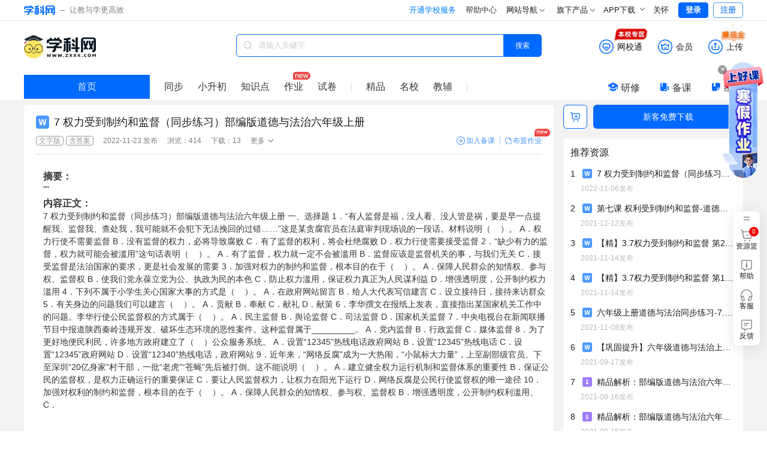

--- FILE ---
content_type: text/html;charset=utf-8
request_url: https://www.zxxk.com/soft/36120690.html
body_size: 18776
content:
<!DOCTYPE html>
<html >
<head><meta charset="utf-8">
<meta name="viewport" content="width=device-width, initial-scale=1">
<title>7 权力受到制约和监督（同步练习）部编版道德与法治六年级上册-学科网</title>
<meta name="renderer" content="webkit">
<link rel="icon" type="image/x-icon" href="//zxxkstatic.zxxk.com/favicon.ico">
<link rel="stylesheet" href="//zxxkstatic.zxxk.com/skins/common/fonts-xkw/iconfont.css?v=1.5" crossorigin>
<script src="https://zxxkstatic.zxxk.com/xkwjs/lib/jquery-1.10.2.js"></script>
<script src="//zxxkstatic.zxxk.com/skins/common/fonts-xkw/iconfont.js?v=1.5"></script>
<script src="https://zxxkstatic.zxxk.com/Common/Scripts/layer/layer.js"></script>
<link rel="stylesheet" href="//zxxkstatic.zxxk.com/skins/common/fonts/iconfont.css" crossorigin>
<link rel="stylesheet" href="//zxxkstatic.zxxk.com/skins/common/fonts-xkw/iconfont.css" crossorigin>
<script src="https://lf1-cdn-tos.bytegoofy.com/goofy/ttzz/push.js?c9fa7c419ae133092c063bbea8bb8f7a6008be35d3aa4b8fc28d959eee7f7b82c112ff4abe50733e0ff1e1071a0fdc024b166ea2a296840a50a5288f35e2ca42" id="ttzz"></script>
<script src="https://zxxkstatic.zxxk.com/sellement/settle.js" defer></script>
<script src="https://zxxkstatic.zxxk.com/xkwjs/modules/xkw.memberfree.js" defer></script>
<script src="https://zxxkstatic.zxxk.com/softinfo/scripts/lecture.js" defer></script>
<meta name="keywords" content="7 权力受到制约和监督（同步练习）部编版道德与法治六年级上册">
<meta name="description" content="学科网为您提供7 权力受到制约和监督（同步练习）部编版道德与法治六年级上册精品资料,欢迎您下载使用,获取更多统编版（2016）小学道德与法治六年级上册同步练优质资源请关注学科网"><link rel="modulepreload" as="script" crossorigin href="https://static.zxxk.com/zxxk/xkwsite-main-web/mainsite/polyfills.5e6c115d.js"><link rel="modulepreload" as="script" crossorigin href="https://static.zxxk.com/zxxk/xkwsite-main-web/mainsite/entry.b3d5038f.js"><link rel="preload" as="style" href="https://static.zxxk.com/zxxk/xkwsite-main-web/mainsite/entry.53b56a36.css"><link rel="modulepreload" as="script" crossorigin href="https://static.zxxk.com/zxxk/xkwsite-main-web/mainsite/swiper-vue.c48d8078.js"><link rel="preload" as="style" href="https://static.zxxk.com/zxxk/xkwsite-main-web/mainsite/swiper-vue.6206c566.css"><link rel="modulepreload" as="script" crossorigin href="https://static.zxxk.com/zxxk/xkwsite-main-web/mainsite/default.71ec096d.js"><link rel="preload" as="style" href="https://static.zxxk.com/zxxk/xkwsite-main-web/mainsite/default.303fede6.css"><link rel="modulepreload" as="script" crossorigin href="https://static.zxxk.com/zxxk/xkwsite-main-web/mainsite/client-only.4ce662f1.js"><link rel="modulepreload" as="script" crossorigin href="https://static.zxxk.com/zxxk/xkwsite-main-web/mainsite/vue.f36acd1f.e780eb7c.js"><link rel="modulepreload" as="script" crossorigin href="https://static.zxxk.com/zxxk/xkwsite-main-web/mainsite/states.425599b8.js"><link rel="modulepreload" as="script" crossorigin href="https://static.zxxk.com/zxxk/xkwsite-main-web/mainsite/common.5d3299c7.js"><link rel="modulepreload" as="script" crossorigin href="https://static.zxxk.com/zxxk/xkwsite-main-web/mainsite/api.add154f6.js"><link rel="modulepreload" as="script" crossorigin href="https://static.zxxk.com/zxxk/xkwsite-main-web/mainsite/states.f228f9b3.js"><link rel="modulepreload" as="script" crossorigin href="https://static.zxxk.com/zxxk/xkwsite-main-web/mainsite/cookieUtil.33458435.js"><link rel="modulepreload" as="script" crossorigin href="https://static.zxxk.com/zxxk/xkwsite-main-web/mainsite/area.c3a07c8c.js"><link rel="modulepreload" as="script" crossorigin href="https://static.zxxk.com/zxxk/xkwsite-main-web/mainsite/user.68f98b1a.js"><link rel="modulepreload" as="script" crossorigin href="https://static.zxxk.com/zxxk/xkwsite-main-web/mainsite/index.e840d8d6.js"><link rel="preload" as="style" href="https://static.zxxk.com/zxxk/xkwsite-main-web/mainsite/index.06673b88.css"><link rel="preload" as="style" href="https://static.zxxk.com/zxxk/xkwsite-main-web/mainsite/base.7b76ae8f.css"><link rel="preload" as="style" href="https://static.zxxk.com/zxxk/xkwsite-main-web/mainsite/PaperVersionTab.85f44f73.css"><link rel="preload" as="style" href="https://static.zxxk.com/zxxk/xkwsite-main-web/mainsite/el-message.b945acb2.css"><link rel="modulepreload" as="script" crossorigin href="https://static.zxxk.com/zxxk/xkwsite-main-web/mainsite/AfInit.2c486a92.js"><link rel="modulepreload" as="script" crossorigin href="https://static.zxxk.com/zxxk/xkwsite-main-web/mainsite/PaperPlatform.2a8fae4c.js"><link rel="preload" as="style" href="https://static.zxxk.com/zxxk/xkwsite-main-web/mainsite/PaperPlatform.e787cfa8.css"><link rel="modulepreload" as="script" crossorigin href="https://static.zxxk.com/zxxk/xkwsite-main-web/mainsite/documentInfo.37e4fab9.js"><link rel="modulepreload" as="script" crossorigin href="https://static.zxxk.com/zxxk/xkwsite-main-web/mainsite/Roof.a33cd4ac.js"><link rel="preload" as="style" href="https://static.zxxk.com/zxxk/xkwsite-main-web/mainsite/Roof.77efa4d8.css"><link rel="modulepreload" as="script" crossorigin href="https://static.zxxk.com/zxxk/xkwsite-main-web/mainsite/cash.f0186e04.js"><link rel="preload" as="style" href="https://static.zxxk.com/zxxk/xkwsite-main-web/mainsite/cash.a5654cbb.css"><link rel="modulepreload" as="script" crossorigin href="https://static.zxxk.com/zxxk/xkwsite-main-web/mainsite/highLightUtils.cfcad3b1.js"><link rel="modulepreload" as="script" crossorigin href="https://static.zxxk.com/zxxk/xkwsite-main-web/mainsite/wxt-zone.c20539b1.js"><link rel="modulepreload" as="script" crossorigin href="https://static.zxxk.com/zxxk/xkwsite-main-web/mainsite/message.4cb2df80.js"><link rel="modulepreload" as="script" crossorigin href="https://static.zxxk.com/zxxk/xkwsite-main-web/mainsite/BreadCrumbs.f18c4689.js"><link rel="preload" as="style" href="https://static.zxxk.com/zxxk/xkwsite-main-web/mainsite/BreadCrumbs.cb5b0359.css"><link rel="modulepreload" as="script" crossorigin href="https://static.zxxk.com/zxxk/xkwsite-main-web/mainsite/nuxt-link.3150ae8b.js"><link rel="modulepreload" as="script" crossorigin href="https://static.zxxk.com/zxxk/xkwsite-main-web/mainsite/Preview.4392317e.js"><link rel="preload" as="style" href="https://static.zxxk.com/zxxk/xkwsite-main-web/mainsite/Preview.ad3b0eb9.css"><link rel="modulepreload" as="script" crossorigin href="https://static.zxxk.com/zxxk/xkwsite-main-web/mainsite/NewDocumentIcon.2ebff83d.js"><link rel="preload" as="style" href="https://static.zxxk.com/zxxk/xkwsite-main-web/mainsite/NewDocumentIcon.bf418ab9.css"><link rel="modulepreload" as="script" crossorigin href="https://static.zxxk.com/zxxk/xkwsite-main-web/mainsite/OutlineTree.bbeedba9.js"><link rel="preload" as="style" href="https://static.zxxk.com/zxxk/xkwsite-main-web/mainsite/OutlineTree.3b3ee2aa.css"><link rel="modulepreload" as="script" crossorigin href="https://static.zxxk.com/zxxk/xkwsite-main-web/mainsite/downUtil.7dd30fc5.js"><link rel="modulepreload" as="script" crossorigin href="https://static.zxxk.com/zxxk/xkwsite-main-web/mainsite/DocumentBasicData.c9d2fde9.js"><link rel="preload" as="style" href="https://static.zxxk.com/zxxk/xkwsite-main-web/mainsite/DocumentBasicData.01fdc009.css"><link rel="modulepreload" as="script" crossorigin href="https://static.zxxk.com/zxxk/xkwsite-main-web/mainsite/jiaofu.67eb2124.js"><link rel="modulepreload" as="script" crossorigin href="https://static.zxxk.com/zxxk/xkwsite-main-web/mainsite/document.e3a50df6.js"><link rel="modulepreload" as="script" crossorigin href="https://static.zxxk.com/zxxk/xkwsite-main-web/mainsite/PaperVersionTabV2.cff39aba.js"><link rel="preload" as="style" href="https://static.zxxk.com/zxxk/xkwsite-main-web/mainsite/PaperVersionTabV2.29bc0070.css"><link rel="modulepreload" as="script" crossorigin href="https://static.zxxk.com/zxxk/xkwsite-main-web/mainsite/PreviewControl.f3b285d2.js"><link rel="preload" as="style" href="https://static.zxxk.com/zxxk/xkwsite-main-web/mainsite/PreviewControl.9833f3fd.css"><link rel="modulepreload" as="script" crossorigin href="https://static.zxxk.com/zxxk/xkwsite-main-web/mainsite/PreviewChangePage.c06cee4a.js"><link rel="preload" as="style" href="https://static.zxxk.com/zxxk/xkwsite-main-web/mainsite/PreviewChangePage.b217afda.css"><link rel="modulepreload" as="script" crossorigin href="https://static.zxxk.com/zxxk/xkwsite-main-web/mainsite/OutlineFileCount.064b85f8.js"><link rel="preload" as="style" href="https://static.zxxk.com/zxxk/xkwsite-main-web/mainsite/OutlineFileCount.d5941d51.css"><link rel="modulepreload" as="script" crossorigin href="https://static.zxxk.com/zxxk/xkwsite-main-web/mainsite/PreviewContent.5f4f42bc.js"><link rel="preload" as="style" href="https://static.zxxk.com/zxxk/xkwsite-main-web/mainsite/PreviewContent.de35e991.css"><link rel="modulepreload" as="script" crossorigin href="https://static.zxxk.com/zxxk/xkwsite-main-web/mainsite/MemberDown.3aac6603.js"><link rel="preload" as="style" href="https://static.zxxk.com/zxxk/xkwsite-main-web/mainsite/MemberDown.0e2d0134.css"><link rel="modulepreload" as="script" crossorigin href="https://static.zxxk.com/zxxk/xkwsite-main-web/mainsite/MemberRight.3ec44075.js"><link rel="preload" as="style" href="https://static.zxxk.com/zxxk/xkwsite-main-web/mainsite/MemberRight.5897dd0c.css"><link rel="modulepreload" as="script" crossorigin href="https://static.zxxk.com/zxxk/xkwsite-main-web/mainsite/MemberOperation.bfccc548.js"><link rel="preload" as="style" href="https://static.zxxk.com/zxxk/xkwsite-main-web/mainsite/MemberOperation.7197774c.css"><link rel="modulepreload" as="script" crossorigin href="https://static.zxxk.com/zxxk/xkwsite-main-web/mainsite/XkwCartItem.1be97cd1.js"><link rel="preload" as="style" href="https://static.zxxk.com/zxxk/xkwsite-main-web/mainsite/XkwCartItem.f4e0dd09.css"><link rel="modulepreload" as="script" crossorigin href="https://static.zxxk.com/zxxk/xkwsite-main-web/mainsite/light-vip.b2e27920.js"><link rel="modulepreload" as="script" crossorigin href="https://static.zxxk.com/zxxk/xkwsite-main-web/mainsite/MemberTips.21130061.js"><link rel="preload" as="style" href="https://static.zxxk.com/zxxk/xkwsite-main-web/mainsite/MemberTips.ddc64427.css"><link rel="modulepreload" as="script" crossorigin href="https://static.zxxk.com/zxxk/xkwsite-main-web/mainsite/GuideTips.3c754221.js"><link rel="preload" as="style" href="https://static.zxxk.com/zxxk/xkwsite-main-web/mainsite/GuideTips.038360b5.css"><link rel="modulepreload" as="script" crossorigin href="https://static.zxxk.com/zxxk/xkwsite-main-web/mainsite/light-vip-overdue.bb741503.js"><link rel="modulepreload" as="script" crossorigin href="https://static.zxxk.com/zxxk/xkwsite-main-web/mainsite/CountDown.d347ea9b.js"><link rel="preload" as="style" href="https://static.zxxk.com/zxxk/xkwsite-main-web/mainsite/CountDown.96a4a590.css"><link rel="modulepreload" as="script" crossorigin href="https://static.zxxk.com/zxxk/xkwsite-main-web/mainsite/Abstract.15429227.js"><link rel="preload" as="style" href="https://static.zxxk.com/zxxk/xkwsite-main-web/mainsite/Abstract.08671cad.css"><link rel="modulepreload" as="script" crossorigin href="https://static.zxxk.com/zxxk/xkwsite-main-web/mainsite/lozadImg.8491d8b8.js"><link rel="modulepreload" as="script" crossorigin href="https://static.zxxk.com/zxxk/xkwsite-main-web/mainsite/CeilingHead.29cff8a8.js"><link rel="preload" as="style" href="https://static.zxxk.com/zxxk/xkwsite-main-web/mainsite/CeilingHead.9c4474be.css"><link rel="modulepreload" as="script" crossorigin href="https://static.zxxk.com/zxxk/xkwsite-main-web/mainsite/FullScreenCeilingHead.1a690916.js"><link rel="preload" as="style" href="https://static.zxxk.com/zxxk/xkwsite-main-web/mainsite/FullScreenCeilingHead.ab003f80.css"><link rel="modulepreload" as="script" crossorigin href="https://static.zxxk.com/zxxk/xkwsite-main-web/mainsite/FullScreenAnimationPreview.73f7f463.js"><link rel="preload" as="style" href="https://static.zxxk.com/zxxk/xkwsite-main-web/mainsite/FullScreenAnimationPreview.8fe1a78c.css"><link rel="modulepreload" as="script" crossorigin href="https://static.zxxk.com/zxxk/xkwsite-main-web/mainsite/AddBeike.4c0ad0f6.js"><link rel="preload" as="style" href="https://static.zxxk.com/zxxk/xkwsite-main-web/mainsite/AddBeike.c0fd3408.css"><link rel="modulepreload" as="script" crossorigin href="https://static.zxxk.com/zxxk/xkwsite-main-web/mainsite/User.82c01789.js"><link rel="preload" as="style" href="https://static.zxxk.com/zxxk/xkwsite-main-web/mainsite/User.2b0da08d.css"><link rel="modulepreload" as="script" crossorigin href="https://static.zxxk.com/zxxk/xkwsite-main-web/mainsite/AlbumInfo.3073ba5e.js"><link rel="preload" as="style" href="https://static.zxxk.com/zxxk/xkwsite-main-web/mainsite/AlbumInfo.9e60c03a.css"><link rel="modulepreload" as="script" crossorigin href="https://static.zxxk.com/zxxk/xkwsite-main-web/mainsite/DocumentFromSameAlbum.a10c0fa0.js"><link rel="preload" as="style" href="https://static.zxxk.com/zxxk/xkwsite-main-web/mainsite/DocumentFromSameAlbum.8c3b9107.css"><link rel="modulepreload" as="script" crossorigin href="https://static.zxxk.com/zxxk/xkwsite-main-web/mainsite/HotDocument.4ec3c13b.js"><link rel="preload" as="style" href="https://static.zxxk.com/zxxk/xkwsite-main-web/mainsite/HotDocument.5e37c1ac.css"><link rel="modulepreload" as="script" crossorigin href="https://static.zxxk.com/zxxk/xkwsite-main-web/mainsite/RecommendDocument.4fb89307.js"><link rel="preload" as="style" href="https://static.zxxk.com/zxxk/xkwsite-main-web/mainsite/RecommendDocument.479f1488.css"><link rel="modulepreload" as="script" crossorigin href="https://static.zxxk.com/zxxk/xkwsite-main-web/mainsite/DemonstrationClass.4a4c6432.js"><link rel="preload" as="style" href="https://static.zxxk.com/zxxk/xkwsite-main-web/mainsite/DemonstrationClass.1d1f749d.css"><link rel="modulepreload" as="script" crossorigin href="https://static.zxxk.com/zxxk/xkwsite-main-web/mainsite/Footer.031b0d9c.js"><link rel="preload" as="style" href="https://static.zxxk.com/zxxk/xkwsite-main-web/mainsite/Footer.d0f17082.css"><link rel="prefetch" as="image" type="image/png" href="https://static.zxxk.com/zxxk/xkwsite-main-web/mainsite/404.af01808d.png"><link rel="prefetch" as="style" href="https://static.zxxk.com/zxxk/xkwsite-main-web/mainsite/useImageNav.a9768d4a.css"><link rel="prefetch" as="script" crossorigin href="https://static.zxxk.com/zxxk/xkwsite-main-web/mainsite/useImageNav.a9b2b1c1.js"><link rel="prefetch" as="script" crossorigin href="https://static.zxxk.com/zxxk/xkwsite-main-web/mainsite/provinceSelect.e68d93ce.js"><link rel="prefetch" as="style" href="https://static.zxxk.com/zxxk/xkwsite-main-web/mainsite/popup.202f6d98.css"><link rel="prefetch" as="script" crossorigin href="https://static.zxxk.com/zxxk/xkwsite-main-web/mainsite/popup.fd2d539b.js"><link rel="prefetch" as="image" type="image/gif" href="https://static.zxxk.com/zxxk/xkwsite-main-web/mainsite/cash.a45e1b78.gif"><link rel="prefetch" as="image" type="image/gif" href="https://static.zxxk.com/zxxk/xkwsite-main-web/mainsite/wxt-zone.1c0b80cf.gif"><link rel="prefetch" as="image" type="image/png" href="https://static.zxxk.com/zxxk/xkwsite-main-web/mainsite/xkw-icon.e92d5cee.png"><link rel="prefetch" as="image" type="image/png" href="https://static.zxxk.com/zxxk/xkwsite-main-web/mainsite/ad-vip.002ec253.png"><link rel="prefetch" as="image" type="image/png" href="https://static.zxxk.com/zxxk/xkwsite-main-web/mainsite/light-vip.a0e30cd6.png"><link rel="prefetch" as="image" type="image/png" href="https://static.zxxk.com/zxxk/xkwsite-main-web/mainsite/vector-up.616b859d.png"><link rel="prefetch" as="image" type="image/png" href="https://static.zxxk.com/zxxk/xkwsite-main-web/mainsite/vector-down.1230eb1b.png"><link rel="prefetch" as="image" type="image/png" href="https://static.zxxk.com/zxxk/xkwsite-main-web/mainsite/rectangle.f67ef051.png"><link rel="prefetch" as="image" type="image/png" href="https://static.zxxk.com/zxxk/xkwsite-main-web/mainsite/stored-rbm.10849826.png"><link rel="prefetch" as="image" type="image/png" href="https://static.zxxk.com/zxxk/xkwsite-main-web/mainsite/stored-rbm-download.3ce66fa8.png"><link rel="prefetch" as="image" type="image/png" href="https://static.zxxk.com/zxxk/xkwsite-main-web/mainsite/free-document.eede21e2.png"><link rel="prefetch" as="image" type="image/png" href="https://static.zxxk.com/zxxk/xkwsite-main-web/mainsite/vip-document.535f4f5e.png"><link rel="prefetch" as="image" type="image/png" href="https://static.zxxk.com/zxxk/xkwsite-main-web/mainsite/download-coupon.2501fe31.png"><link rel="prefetch" as="image" type="image/png" href="https://static.zxxk.com/zxxk/xkwsite-main-web/mainsite/gd-wxt.d5c36c61.png"><link rel="prefetch" as="image" type="image/png" href="https://static.zxxk.com/zxxk/xkwsite-main-web/mainsite/pt-wxt.2be2f73d.png"><link rel="prefetch" as="image" type="image/png" href="https://static.zxxk.com/zxxk/xkwsite-main-web/mainsite/zujuan-logo.a3f8760e.png"><link rel="prefetch" as="image" type="image/png" href="https://static.zxxk.com/zxxk/xkwsite-main-web/mainsite/fileFolder.9f56eac6.png"><link rel="stylesheet" href="https://static.zxxk.com/zxxk/xkwsite-main-web/mainsite/entry.53b56a36.css"><link rel="stylesheet" href="https://static.zxxk.com/zxxk/xkwsite-main-web/mainsite/swiper-vue.6206c566.css"><link rel="stylesheet" href="https://static.zxxk.com/zxxk/xkwsite-main-web/mainsite/default.303fede6.css"><link rel="stylesheet" href="https://static.zxxk.com/zxxk/xkwsite-main-web/mainsite/index.06673b88.css"><link rel="stylesheet" href="https://static.zxxk.com/zxxk/xkwsite-main-web/mainsite/base.7b76ae8f.css"><link rel="stylesheet" href="https://static.zxxk.com/zxxk/xkwsite-main-web/mainsite/PaperVersionTab.85f44f73.css"><link rel="stylesheet" href="https://static.zxxk.com/zxxk/xkwsite-main-web/mainsite/el-message.b945acb2.css"><link rel="stylesheet" href="https://static.zxxk.com/zxxk/xkwsite-main-web/mainsite/PaperPlatform.e787cfa8.css"><link rel="stylesheet" href="https://static.zxxk.com/zxxk/xkwsite-main-web/mainsite/Roof.77efa4d8.css"><link rel="stylesheet" href="https://static.zxxk.com/zxxk/xkwsite-main-web/mainsite/cash.a5654cbb.css"><link rel="stylesheet" href="https://static.zxxk.com/zxxk/xkwsite-main-web/mainsite/BreadCrumbs.cb5b0359.css"><link rel="stylesheet" href="https://static.zxxk.com/zxxk/xkwsite-main-web/mainsite/Preview.ad3b0eb9.css"><link rel="stylesheet" href="https://static.zxxk.com/zxxk/xkwsite-main-web/mainsite/NewDocumentIcon.bf418ab9.css"><link rel="stylesheet" href="https://static.zxxk.com/zxxk/xkwsite-main-web/mainsite/OutlineTree.3b3ee2aa.css"><link rel="stylesheet" href="https://static.zxxk.com/zxxk/xkwsite-main-web/mainsite/DocumentBasicData.01fdc009.css"><link rel="stylesheet" href="https://static.zxxk.com/zxxk/xkwsite-main-web/mainsite/PaperVersionTabV2.29bc0070.css"><link rel="stylesheet" href="https://static.zxxk.com/zxxk/xkwsite-main-web/mainsite/PreviewControl.9833f3fd.css"><link rel="stylesheet" href="https://static.zxxk.com/zxxk/xkwsite-main-web/mainsite/PreviewChangePage.b217afda.css"><link rel="stylesheet" href="https://static.zxxk.com/zxxk/xkwsite-main-web/mainsite/OutlineFileCount.d5941d51.css"><link rel="stylesheet" href="https://static.zxxk.com/zxxk/xkwsite-main-web/mainsite/PreviewContent.de35e991.css"><link rel="stylesheet" href="https://static.zxxk.com/zxxk/xkwsite-main-web/mainsite/MemberDown.0e2d0134.css"><link rel="stylesheet" href="https://static.zxxk.com/zxxk/xkwsite-main-web/mainsite/MemberRight.5897dd0c.css"><link rel="stylesheet" href="https://static.zxxk.com/zxxk/xkwsite-main-web/mainsite/MemberOperation.7197774c.css"><link rel="stylesheet" href="https://static.zxxk.com/zxxk/xkwsite-main-web/mainsite/XkwCartItem.f4e0dd09.css"><link rel="stylesheet" href="https://static.zxxk.com/zxxk/xkwsite-main-web/mainsite/MemberTips.ddc64427.css"><link rel="stylesheet" href="https://static.zxxk.com/zxxk/xkwsite-main-web/mainsite/GuideTips.038360b5.css"><link rel="stylesheet" href="https://static.zxxk.com/zxxk/xkwsite-main-web/mainsite/CountDown.96a4a590.css"><link rel="stylesheet" href="https://static.zxxk.com/zxxk/xkwsite-main-web/mainsite/Abstract.08671cad.css"><link rel="stylesheet" href="https://static.zxxk.com/zxxk/xkwsite-main-web/mainsite/CeilingHead.9c4474be.css"><link rel="stylesheet" href="https://static.zxxk.com/zxxk/xkwsite-main-web/mainsite/FullScreenCeilingHead.ab003f80.css"><link rel="stylesheet" href="https://static.zxxk.com/zxxk/xkwsite-main-web/mainsite/FullScreenAnimationPreview.8fe1a78c.css"><link rel="stylesheet" href="https://static.zxxk.com/zxxk/xkwsite-main-web/mainsite/AddBeike.c0fd3408.css"><link rel="stylesheet" href="https://static.zxxk.com/zxxk/xkwsite-main-web/mainsite/User.2b0da08d.css"><link rel="stylesheet" href="https://static.zxxk.com/zxxk/xkwsite-main-web/mainsite/AlbumInfo.9e60c03a.css"><link rel="stylesheet" href="https://static.zxxk.com/zxxk/xkwsite-main-web/mainsite/DocumentFromSameAlbum.8c3b9107.css"><link rel="stylesheet" href="https://static.zxxk.com/zxxk/xkwsite-main-web/mainsite/HotDocument.5e37c1ac.css"><link rel="stylesheet" href="https://static.zxxk.com/zxxk/xkwsite-main-web/mainsite/RecommendDocument.479f1488.css"><link rel="stylesheet" href="https://static.zxxk.com/zxxk/xkwsite-main-web/mainsite/DemonstrationClass.1d1f749d.css"><link rel="stylesheet" href="https://static.zxxk.com/zxxk/xkwsite-main-web/mainsite/Footer.d0f17082.css"></head>
<body ><div id="__nuxt"><!--[--><div class="header" data-v-5daa50c9><div class="wrapper clearfix"><a href="//www.zxxk.com/" class="logo" target="_blank"><i class="xkw xkw-xuekewang"></i><b></b><span class="sub-logo">让教与学更高效</span></a><div class="header-right"><span></span><span></span><span></span><div class="map"><div class="title"> 网站导航 <li class="xkw xkw-down"></li></div><div class="list-box"><ul class="list list-wide nav-header clearfix"></ul></div></div><div class="map"><div class="title"> 旗下产品 <li class="xkw xkw-down"></li></div><div class="list-box product-box"><ul class="list product clearfix"></ul></div></div><!----><div class="xkw-header-app-img-container"><span class="app-download-trigger"> APP下载 <span class="xkw xkw-down" style="transform:;"></span></span><div class="app-img-pop" style="display:none;"><img class="app-img" src="https://zxxkstatic.zxxk.com/mainsite/sidebar/image/old-app-preference.png"></div></div><div id="careMode"><a class="name" href="javascript:void(0);"><i class="icon-guanhuai" style="display:none;"></i>关怀</a></div><!----><span></span></div></div></div><div class="body" data-v-5daa50c9><!--[--><div class="document-info" data-v-3767791f><div class="roof" style="" data-v-3767791f data-v-310445df><div class="roof-inner" data-v-310445df><a href="https://www.zxxk.com/" target="_blank" class="logo" data-v-310445df>学科网</a><div class="function" data-v-310445df><div class="function-item-wrap" id="header-wxt" data-io-hover="tracker" data-v-310445df><a href="https://wxt.zxxk.com/wxt/" class="function-item" target="_blank" rel="nofollow" data-v-310445df><i class="xkw xkw-wxt-new" id="header-wxt-icon" data-v-310445df></i><i class="fill xkw xkw-wxt-new-fill" data-v-310445df></i><span class="name" data-v-310445df>网校通</span><img class="school-district" src="https://static.zxxk.com/zxxk/xkwsite-main-web/mainsite/wxt-zone.1c0b80cf.gif" data-v-310445df></a><!----></div><div class="member-down" data-v-310445df><a href="https://paycenter.zxxk.com/" class="function-item" id="member_header" target="_blank" rel="nofollow" data-v-310445df><i class="xkw xkw-charge-new" data-v-310445df></i><i class="fill xkw xkw-charge-new-fill" data-v-310445df></i><span class="name" data-v-310445df>会员</span><span class="double-eleven-icon" data-v-310445df></span></a><div class="member-down-box" data-v-310445df><p data-v-310445df><i class="iconfont icon-zhekou" data-v-310445df></i>低至 <span data-v-310445df>3.4</span>折下载资源 </p><p data-v-310445df><i class="iconfont icon-a-5bei" data-v-310445df></i><span data-v-310445df>25</span>倍免费下载资源特权 </p><p data-v-310445df><i class="iconfont icon-xiazai4" data-v-310445df></i>尊享额外的下载通道 </p><a href="https://paycenter.zxxk.com/" target="_blank" data-v-310445df>点击了解更多</a></div></div><a href="https://www.zxxk.com/creator_introduce?f=header" target="_blank" rel="nofollow" class="function-item function-upload" data-v-310445df><i class="xkw xkw-upload-new" data-v-310445df></i><i class="fill xkw xkw-upload-new-fill" data-v-310445df></i><span class="name" data-v-310445df>上传</span><img class="upload-district" src="https://static.zxxk.com/zxxk/xkwsite-main-web/mainsite/cash.a45e1b78.gif" data-v-310445df></a></div><div class="search-box" data-v-310445df data-v-991aee39><i class="xkw xkw-search" data-v-991aee39></i><input class="search-key" type="text" placeholder="请输入关键字" maxlength="50" value="" data-v-991aee39><span data-v-991aee39></span><button class="search-btn search-album on" data-v-991aee39> 搜索 </button><span data-v-991aee39></span></div></div><div class="index-nav" data-v-310445df><a href="https://www.zxxk.com/" target="_blank" class="go-home" data-v-310445df>首页</a><div class="search-nav-left" data-v-310445df><ul class="menu active" data-levelid="3" data-v-310445df><li data-v-310445df><a href="https://zz.zxxk.com/p/books/" target="_blank" data-io-show="tracker" data-io-click="tracker" name="details_toptabbar" element_extension="{&quot;tabname&quot;:&quot;同步&quot;}" data-v-310445df>同步</a></li><!----><!----><li data-v-310445df><a href="https://yw.zxxk.com/p/review/" target="_blank" data-io-show="tracker" data-io-click="tracker" name="details_toptabbar" element_extension="{&quot;tabname&quot;:&quot;小升初&quot;}" data-v-310445df>小升初</a></li><li data-v-310445df><a href="https://zz.zxxk.com/p/kpoints/" target="_blank" data-io-show="tracker" data-io-click="tracker" name="details_toptabbar" element_extension="{&quot;tabname&quot;:&quot;知识点&quot;}" data-v-310445df>知识点</a></li><li class="new" data-v-310445df><a href="https://zz.zxxk.com/p/homework-type4104/" target="_blank" data-io-show="tracker" data-io-click="tracker" name="details_toptabbar" element_extension="{&quot;tabname&quot;:&quot;作业&quot;}" data-v-310445df>作业</a></li><li data-v-310445df><a href="https://zz.zxxk.com/p/papers-type4105/" target="_blank" data-io-show="tracker" data-io-click="tracker" name="details_toptabbar" element_extension="{&quot;tabname&quot;:&quot;试卷&quot;}" data-v-310445df>试卷</a></li><!----><li class="split" data-v-310445df></li><li data-v-310445df><a href="https://jp.zxxk.com/h/" target="_blank" data-io-show="tracker" data-io-click="tracker" name="details_toptabbar" element_extension="{&quot;tabname&quot;:&quot;精品&quot;}" data-v-310445df>精品</a></li><li data-v-310445df><a href="https://mingxiao.zxxk.com/" target="_blank" data-io-show="tracker" data-io-click="tracker" name="details_toptabbar" element_extension="{&quot;tabname&quot;:&quot;名校&quot;}" data-v-310445df>名校</a></li><li class="third" data-v-310445df><a href="https://b.zxxk.com/" target="_blank" data-io-show="tracker" data-io-click="tracker" name="details_toptabbar" element_extension="{&quot;tabname&quot;:&quot;教辅&quot;}" data-v-310445df>教辅</a></li><li class="split" data-v-310445df></li><!----></ul></div><div class="tool" data-v-310445df><a href="https://yx.xkw.com/?v=xkw" class="tool-item" target="_blank" data-v-310445df><i class="xkw xkw-yanxiu" data-v-310445df></i>研修 <!----></a><a href="https://beike.zxxk.com/index.html#/?src=zxxk" target="_blank" class="tool-item" data-v-310445df><i class="xkw xkw-beike" data-v-310445df></i>备课 <!----></a><a href="https://zujuan.xkw.com/" target="_blank" class="tool-item zujuan" data-v-310445df><i class="xkw xkw-zujuan" data-v-310445df></i>组卷 <!----></a></div></div></div><div class="bread-crumbs" style="display:none;--0fc891bc:1200px;" data-v-3767791f data-v-b1450b1d><div data-v-b1450b1d><a href="https://www.zxxk.com" rel="noopener noreferrer" target="_blank" name="location_navigate_1" data-v-b1450b1d>学科网</a><span class="arrow xkw xkw-right" data-v-b1450b1d></span><a href="https://zz.zxxk.com/p/" rel="noopener noreferrer" target="_blank" name="location_navigate_2" data-v-b1450b1d>小学道德与法治</a><span class="arrow xkw xkw-right" data-v-b1450b1d></span><a href="https://zz.zxxk.com/p/books/" rel="noopener noreferrer" target="_blank" name="location_navigate_3" data-v-b1450b1d>教材同步</a><span class="arrow xkw xkw-right" data-v-b1450b1d></span><a href="https://zz.zxxk.com/p/books-v641/" rel="noopener noreferrer" target="_blank" name="location_navigate_4" data-v-b1450b1d>统编版（2016）</a><span class="arrow xkw xkw-right" data-v-b1450b1d></span><a href="https://zz.zxxk.com/p/books-b4877/" rel="noopener noreferrer" target="_blank" name="location_navigate_5" data-v-b1450b1d>六年级上册</a><span class="arrow xkw xkw-right" data-v-b1450b1d></span><!--[--><!--[--><a href="https://zz.zxxk.com/p/books-catalog194777/" rel="noopener noreferrer" target="_blank" name="location_navigate_6" data-v-b1450b1d>第三单元 我们的国家机构</a><span class="arrow xkw xkw-right" data-v-b1450b1d></span><!--]--><!--[--><a href="https://zz.zxxk.com/p/books-catalog194780/" rel="noopener noreferrer" target="_blank" name="location_navigate_7" data-v-b1450b1d>7 权力受到制约和监督</a><span class="arrow xkw xkw-right" data-v-b1450b1d></span><!--]--><!--]--><span class="info" data-v-b1450b1d>资料详情</span></div></div><div class="preview-functional" data-v-3767791f><div class="preview-hot-document" data-v-3767791f><div class="preview" data-v-3767791f data-v-487d98d3><!----><div class="simple-ceiling-wrapper" data-v-487d98d3><!--[--><div class="document-basic-data" data-v-df92cf52><!----><div class="icon-title" data-v-df92cf52><div class="new-document-icon" data-v-df92cf52 style="--f3abad24:22px;--254c0a7f:22px;" data-v-d69e29fc><svg class="xkw" data-v-d69e29fc><use xlink:href="#xkw-icon-word-filled-small" data-v-d69e29fc></use></svg><!----></div><!----><span class="title" data-v-df92cf52>7 权力受到制约和监督（同步练习）部编版道德与法治六年级上册</span></div><div class="other-info" data-v-df92cf52><div class="left" data-v-df92cf52><div class="tags" data-v-df92cf52><!--[--><span class="tag" data-v-df92cf52>文字版</span><span class="tag" data-v-df92cf52>含答案</span><!--]--></div><div class="time" data-v-df92cf52>2022-11-23 发布</div><!----><div class="views" data-v-df92cf52>浏览：414</div><div class="download" data-v-df92cf52>下载：13</div><!----><div class="more" data-v-df92cf52><div class="more-text" data-v-df92cf52><span class="text" data-v-df92cf52>更多</span><i class="xkw xkw-down" data-v-df92cf52></i></div><div class="more-down" data-v-df92cf52><span data-v-df92cf52>作品ID：36120690</span><span data-v-df92cf52>作者ID：23****83</span></div></div></div><div class="right" data-v-df92cf52><a class="addbeike addbeike-callback" data-courseid="4" data-chapterid="194780" data-fileext="docx" data-detailurl title="文件永久存储不丢失" href="javascript:;" data-v-df92cf52><span class="xkw xkw-add-circle" data-v-df92cf52></span><i class="text" data-v-df92cf52>加入备课</i></a><span class="divider" data-v-df92cf52></span><a class="add-homework" href="javascript:;" data-io-show="tracker" data-io-click="tracker" name="details_homework" data-v-df92cf52><svg xmlns="http://www.w3.org/2000/svg" width="11" height="11" viewBox="0 0 11 11" fill="none" data-v-df92cf52><path fill-rule="evenodd" clip-rule="evenodd" d="M2.1875 0C0.9625 0 0 0.9625 0 2.1875V6.0375C0 6.3 0.175 6.475 0.4375 6.475C0.7 6.475 0.875 6.3 0.875 6.0375V2.1875C0.875 1.4875 1.4875 0.875 2.1875 0.875H7V2.625C7 3.15 7.35 3.5 7.875 3.5H9.625V8.3125C9.625 9.0125 9.0125 9.625 8.3125 9.625H4.4625C4.2 9.625 4.025 9.8 4.025 10.0625C4.025 10.325 4.2 10.5 4.4625 10.5H8.3125C9.5375 10.5 10.5 9.5375 10.5 8.3125V3.5V3.4125C10.5 3.0625 10.325 2.7125 10.15 2.45L8.05 0.35C7.7875 0.175 7.4375 0 7.0875 0H7H2.1875Z" fill="#4494FF" data-v-df92cf52></path><path fill-rule="evenodd" clip-rule="evenodd" d="M1.75 10.0625C1.75 10.325 1.925 10.5 2.1875 10.5C2.45 10.5 2.625 10.325 2.625 10.0625V8.75H3.9375C4.2 8.75 4.375 8.575 4.375 8.3125C4.375 8.05 4.2 7.875 3.9375 7.875H2.625V6.5625C2.625 6.3 2.45 6.125 2.1875 6.125C1.925 6.125 1.75 6.3 1.75 6.5625V7.875H0.4375C0.175 7.875 0 8.05 0 8.3125C0 8.575 0.175 8.75 0.4375 8.75H1.75V10.0625Z" fill="#4494FF" data-v-df92cf52></path></svg><i class="text" data-v-df92cf52>布置作业</i><span class="new-badge" data-v-df92cf52><svg xmlns="http://www.w3.org/2000/svg" width="18" height="6" viewBox="0 0 18 6" fill="none" data-v-df92cf52><path d="M10.422 0.1344H11.5452L12.5916 3.888L13.6092 0.1344H14.55L15.5676 3.888L16.614 0.1344H17.7372L16.0572 5.0976H15.1164L14.0796 1.3824L13.0428 5.0976H12.102L10.422 0.1344Z" fill="white" data-v-df92cf52></path><path d="M7.63365 0C8.44005 0 9.06405 0.2688 9.48645 0.8256C9.87045 1.3248 10.0721 2.016 10.0817 2.8992H6.31845C6.35685 3.3792 6.48165 3.7536 6.71205 4.0128C6.94245 4.2624 7.25925 4.3968 7.66245 4.3968C8.01765 4.3968 8.30565 4.3104 8.52645 4.1472C8.69925 4.0128 8.84325 3.792 8.97765 3.504H9.99525C9.88005 3.9648 9.65925 4.3584 9.31365 4.6656C8.88165 5.04 8.33445 5.232 7.67205 5.232C6.94245 5.232 6.35685 5.0016 5.93445 4.5504C5.47365 4.0704 5.24325 3.4272 5.24325 2.6112C5.24325 1.872 5.45445 1.2576 5.89605 0.7584C6.31845 0.2496 6.90405 0 7.63365 0ZM7.66245 0.8352C7.27845 0.8352 6.98085 0.9408 6.75045 1.1712C6.53925 1.392 6.39525 1.7088 6.33765 2.1312H9.01605C8.92005 1.2672 8.46885 0.8352 7.66245 0.8352Z" fill="white" data-v-df92cf52></path><path d="M2.5152 0C3.744 0 4.368 0.672 4.368 2.0352V5.0976H3.3504V2.1216C3.3504 1.2768 2.9568 0.8544 2.1888 0.8544C1.9008 0.8544 1.6416 0.9504 1.4304 1.1616C1.2 1.392 1.056 1.7088 1.0176 2.112V5.0976H0V0.1344H1.0176V0.7488C1.2096 0.4992 1.4304 0.3168 1.68 0.192C1.9296 0.0575998 2.208 0 2.5152 0Z" fill="white" data-v-df92cf52></path></svg></span></a><!----></div></div><div class="corner-mark" data-v-df92cf52><!----><!----></div></div><!----><!--]--><div class="divider" style="" data-v-487d98d3></div><div class="document-text-info" data-v-487d98d3><div class="info-section" data-v-487d98d3><h3 class="text-info-title" data-v-487d98d3>摘要：</h3><div class="text-info-content" data-v-487d98d3>&quot;&quot;</div></div><div class="info-section" data-v-487d98d3><h3 class="text-info-title" data-v-487d98d3>内容正文：</h3><div class="text-info-content" data-v-487d98d3>
7 权力受到制约和监督（同步练习）部编版道德与法治六年级上册
一、选择题
1．“有人监督是福，没人看、没人管是祸，要是早一点提醒我、监督我、查处我，我可能就不会犯下无法挽回的过错……”这是某贪腐官员在法庭审判现场说的一段话。材料说明（    ）。
A．权力行使不需要监督 B．没有监督的权力，必将导致腐败
C．有了监督的权利，将会杜绝腐败 D．权力行使需要接受监督
2．“缺少有力的监督，权力就可能会被滥用”这句话表明（    ）。
A．有了监督，权力就一定不会被滥用
B．监督应该是监督机关的事，与我们无关
C．接受监督是法治国家的要求，更是社会发展的需要
3．加强对权力的制约和监督，根本目的在于（    ）。
A．保障人民群众的知情权、参与权、监督权
B．使我们党永葆立党为公、执政为民的本色
C．防止权力滥用，保证权力真正为人民谋利益
D．增强透明度，公开制约权力滥用
4．下列不属于小学生关心国家大事的方式是（    ）。
A．在政府网站留言
B．给人大代表写信建言
C．设立接待日，接待来访群众
5．有关身边的问题我们可以建言（    ）。
A．贡献 B．奉献 C．献礼 D．献策
6．李华撰文在报纸上发表，直接指出某国家机关工作中的问题。李华行使公民监督权的方式属于（    ）。
A．民主监督 B．舆论监督 C．司法监督 D．国家机关监督
7．中央电视台在新闻联播节目中报道陕西秦岭违规开发、破坏生态环境的恶性案件。这种监督属于_________。
A．党内监督 B．行政监督 C．媒体监督
8．为了更好地便民利民，许多地方政府建立了（    ）公众服务系统。
A．设置“12345”热线电话政府网站 B．设置“12345”热线电话
C．设置“12345”政府网站 D．设置“12340”热线电话，政府网站
9．近年来，“网络反腐”成为一大热闹，“小鼠标大力量”，上至副部级官员、下至深圳“20亿身家”村干部，一批“老虎”“苍蝇”先后被打倒。这不能说明（    ）。
A．建立健全权力运行机制和监督体系的重要性
B．保证公民的监督权，是权力正确运行的重要保证
C．要让人民监督权力，让权力在阳光下运行
D．网络反腐是公民行使监督权的唯一途径
10．加强对权利的制约和监督，根本目的在于（    ）。
A．保障人民群众的知情权、参与权、监督权
B．增强透明度，公开制约权利滥用、
C．</div></div></div><!----></div><!----><!----><!----></div><!----><div class="hot-document" data-io-show="tracker" name="details_hotrec" style="" data-v-3767791f data-v-5e381d56><div class="title" data-v-5e381d56>热门资源</div><div class="list" data-v-5e381d56><!--[--><a class="item" href="https://www.zxxk.com/soft/55924887.html" data-io-click="tracker" name="details_hotrec" target="_blank" data-v-5e381d56>云南省昆明市五华区2025-2026学年三年级上学期1月期末道德与法治试题</a><a class="item" href="https://www.zxxk.com/soft/55923178.html" data-io-click="tracker" name="details_hotrec" target="_blank" data-v-5e381d56>云南省昆明市五华区2025-2026学年六年级上学期1月期末道德与法治试题</a><a class="item" href="https://www.zxxk.com/soft/50328167.html" data-io-click="tracker" name="details_hotrec" target="_blank" data-v-5e381d56>期末单元知识点汇总-2024-2025学年道德与法治四年级上册统编版</a><a class="item" href="https://www.zxxk.com/soft/55923172.html" data-io-click="tracker" name="details_hotrec" target="_blank" data-v-5e381d56>云南省昆明市五华区2025-2026学年五年级上学期1月期末道德与法治试题</a><a class="item" href="https://www.zxxk.com/soft/55929467.html" data-io-click="tracker" name="details_hotrec" target="_blank" data-v-5e381d56>河北省邢台市任泽区三镇中心学校等多校联考2025-2026学年三年级上学期1月期末道德与法治试题</a><a class="item" href="https://www.zxxk.com/soft/55924885.html" data-io-click="tracker" name="details_hotrec" target="_blank" data-v-5e381d56>云南省昆明市五华区2025-2026学年四年级上学期1月期末道德与法治试题</a><!--]--></div></div></div><div class="functional" style="" data-v-3767791f><div class="member-container" data-v-3767791f data-v-901d6b5d><div data-v-901d6b5d><div class="member-guide" data-v-901d6b5d><div class="member-operation" data-v-901d6b5d><div data-v-7fa633be><!--[--><div class="add-cart" data-io-click="" data-io-show="" name="details_cart" element_extension="{&quot;position&quot;:&quot;right&quot;,&quot;paperOptions&quot;:{&quot;answerPosition&quot;:&quot;&quot;,&quot;size&quot;:&quot;&quot;,&quot;withAiBanXue&quot;:&quot;&quot;}}"><svg xmlns="http://www.w3.org/2000/svg" width="20" height="20" viewBox="0 0 20 20" fill="none"><path d="M8.55835 17.1093C8.55835 17.67 8.09168 18.125 7.51668 18.125C6.94252 18.125 6.47085 17.67 6.47085 17.1093C6.47085 16.5487 6.93334 16.0936 7.50834 16.0936H7.51668C8.09168 16.0936 8.55835 16.5487 8.55835 17.1093ZM14.1834 16.0936H14.175C13.6 16.0936 13.1375 16.5487 13.1375 17.1093C13.1375 17.67 13.6084 18.125 14.1834 18.125C14.7584 18.125 15.225 17.67 15.225 17.1093C15.225 16.5487 14.7584 16.0936 14.1834 16.0936ZM18.0875 6.94607L17.2425 11.9562C17.0234 13.1311 16.4783 14.4686 14.1667 14.4686H7.27834C6.14584 14.4686 5.16997 13.6438 5.00997 12.5502L3.75163 3.96567C3.67829 3.46839 3.23585 3.09381 2.72085 3.09381H2.5C2.155 3.09381 1.875 2.8208 1.875 2.48441C1.875 2.14801 2.155 1.875 2.5 1.875H2.72166C3.85416 1.875 4.83003 2.69972 4.99003 3.7934L5.06663 4.31262H15.8333C16.515 4.31262 17.1567 4.60513 17.5934 5.11541C18.0292 5.62487 18.21 6.29278 18.0875 6.94607ZM16.6325 5.89545C16.4342 5.66388 16.1425 5.53062 15.8325 5.53062H5.24414L6.24746 12.3779C6.32079 12.8752 6.76334 13.2498 7.27834 13.2498H14.1667C15.4975 13.2498 15.8217 12.7655 16.0108 11.749L16.8559 6.73805C16.9134 6.4309 16.8308 6.12702 16.6325 5.89545ZM12.9167 8.78078H11.875V7.7651C11.875 7.42871 11.595 7.1557 11.25 7.1557C10.905 7.1557 10.625 7.42871 10.625 7.7651V8.78078H9.58333C9.23833 8.78078 8.95833 9.05379 8.95833 9.39018C8.95833 9.72658 9.23833 9.99959 9.58333 9.99959H10.625V11.0153C10.625 11.3517 10.905 11.6247 11.25 11.6247C11.595 11.6247 11.875 11.3517 11.875 11.0153V9.99959H12.9167C13.2617 9.99959 13.5417 9.72658 13.5417 9.39018C13.5417 9.05379 13.2617 8.78078 12.9167 8.78078Z" fill="#0069FF"></path></svg></div><!--]--><!----><!----></div><div id="btnSoftDownload" class="download" data-io-click="" data-io-show="" name="details_buybtn" element_extension="{&quot;position&quot;:&quot;right&quot;,&quot;paperOptions&quot;:{&quot;answerPosition&quot;:&quot;&quot;,&quot;size&quot;:&quot;&quot;,&quot;withAiBanXue&quot;:&quot;&quot;}}"></div></div><div class="member-tips" element_extension="{&quot;position&quot;:&quot;right&quot;}" data-io-show name="details_vipguide" data-v-901d6b5d><img class="vector-up" src="https://static.zxxk.com/zxxk/xkwsite-main-web/mainsite/vector-up.616b859d.png" alt=""><img class="vector-down" src="https://static.zxxk.com/zxxk/xkwsite-main-web/mainsite/vector-down.1230eb1b.png" alt=""><img class="rectangle" src="https://static.zxxk.com/zxxk/xkwsite-main-web/mainsite/rectangle.f67ef051.png" alt=""><!----><div class="member-tips-content"><img class="vip" src="[data-uri]" alt=""><!----><!----><!----><!----><!----><!----></div></div></div></div></div><!----><!----><!----><!----><div class="recommend-document" data-io-show="tracker" name="details_recr" data-v-3767791f data-v-03fe807d><div class="title" data-v-03fe807d>推荐资源</div><div class="list" data-v-03fe807d><!--[--><div class="item" data-v-03fe807d><div class="index-icon-name" data-v-03fe807d><span class="index" data-v-03fe807d>1</span><div class="new-document-icon icon" data-v-03fe807d style="--f3abad24:16px;--254c0a7f:16px;" data-v-d69e29fc><svg class="xkw" data-v-d69e29fc><use xlink:href="#xkw-icon-word-filled-small" data-v-d69e29fc></use></svg><!----></div><a class="name" href="https://www.zxxk.com/soft/35777021.html" title="7 权力受到制约和监督（同步练习）部编版道德与法治六年级上册" data-io-click="tracker" name="details_recr" target="_blank" data-v-03fe807d>7 权力受到制约和监督（同步练习）部编版道德与法治六年级上册</a></div><span class="time" data-v-03fe807d>2022-11-06发布</span></div><div class="item" data-v-03fe807d><div class="index-icon-name" data-v-03fe807d><span class="index" data-v-03fe807d>2</span><div class="new-document-icon icon" data-v-03fe807d style="--f3abad24:16px;--254c0a7f:16px;" data-v-d69e29fc><svg class="xkw" data-v-d69e29fc><use xlink:href="#xkw-icon-word-filled-small" data-v-d69e29fc></use></svg><!----></div><a class="name" href="https://www.zxxk.com/soft/31771626.html" title="第七课 权利受到制约和监督-道德与法治六年级上册练习题" data-io-click="tracker" name="details_recr" target="_blank" data-v-03fe807d>第七课 权利受到制约和监督-道德与法治六年级上册练习题</a></div><span class="time" data-v-03fe807d>2021-12-12发布</span></div><div class="item" data-v-03fe807d><div class="index-icon-name" data-v-03fe807d><span class="index" data-v-03fe807d>3</span><div class="new-document-icon icon" data-v-03fe807d style="--f3abad24:16px;--254c0a7f:16px;" data-v-d69e29fc><svg class="xkw" data-v-d69e29fc><use xlink:href="#xkw-icon-word-filled-small" data-v-d69e29fc></use></svg><!----></div><a class="name" href="https://www.zxxk.com/soft/31394916.html" title="【精】3.7权力受到制约和监督 第2课时 权力运行受监督 （同步练习）-六年级上册道德与法治（含答案解析）" data-io-click="tracker" name="details_recr" target="_blank" data-v-03fe807d>【精】3.7权力受到制约和监督 第2课时 权力运行受监督 （同步练习）-六年级上册道德与法治（含答案解析）</a></div><span class="time" data-v-03fe807d>2021-11-14发布</span></div><div class="item" data-v-03fe807d><div class="index-icon-name" data-v-03fe807d><span class="index" data-v-03fe807d>4</span><div class="new-document-icon icon" data-v-03fe807d style="--f3abad24:16px;--254c0a7f:16px;" data-v-d69e29fc><svg class="xkw" data-v-d69e29fc><use xlink:href="#xkw-icon-word-filled-small" data-v-d69e29fc></use></svg><!----></div><a class="name" href="https://www.zxxk.com/soft/31394915.html" title="【精】3.7权力受到制约和监督 第1课时 权力行使有边界 （同步练习）-六年级上册道德与法治（含答案解析）" data-io-click="tracker" name="details_recr" target="_blank" data-v-03fe807d>【精】3.7权力受到制约和监督 第1课时 权力行使有边界 （同步练习）-六年级上册道德与法治（含答案解析）</a></div><span class="time" data-v-03fe807d>2021-11-14发布</span></div><div class="item" data-v-03fe807d><div class="index-icon-name" data-v-03fe807d><span class="index" data-v-03fe807d>5</span><div class="new-document-icon icon" data-v-03fe807d style="--f3abad24:16px;--254c0a7f:16px;" data-v-d69e29fc><svg class="xkw" data-v-d69e29fc><use xlink:href="#xkw-icon-word-filled-small" data-v-d69e29fc></use></svg><!----></div><a class="name" href="https://www.zxxk.com/soft/31295750.html" title="六年级上册道德与法治同步练习-7.权力受到制约和监督 第二课时 部编版（含答案）" data-io-click="tracker" name="details_recr" target="_blank" data-v-03fe807d>六年级上册道德与法治同步练习-7.权力受到制约和监督 第二课时 部编版（含答案）</a></div><span class="time" data-v-03fe807d>2021-11-08发布</span></div><div class="item" data-v-03fe807d><div class="index-icon-name" data-v-03fe807d><span class="index" data-v-03fe807d>6</span><div class="new-document-icon icon" data-v-03fe807d style="--f3abad24:16px;--254c0a7f:16px;" data-v-d69e29fc><svg class="xkw" data-v-d69e29fc><use xlink:href="#xkw-icon-word-filled-small" data-v-d69e29fc></use></svg><!----></div><a class="name" href="https://www.zxxk.com/soft/30565336.html" title="【巩固提升】六年级道德与法治上册7.权力受到制约和监督 课课练（部编版，含答案）" data-io-click="tracker" name="details_recr" target="_blank" data-v-03fe807d>【巩固提升】六年级道德与法治上册7.权力受到制约和监督 课课练（部编版，含答案）</a></div><span class="time" data-v-03fe807d>2021-09-17发布</span></div><div class="item" data-v-03fe807d><div class="index-icon-name" data-v-03fe807d><span class="index" data-v-03fe807d>7</span><div class="new-document-icon icon" data-v-03fe807d style="--f3abad24:16px;--254c0a7f:16px;" data-v-d69e29fc><svg class="xkw" data-v-d69e29fc><use xlink:href="#xkw-icon-compress-filled-small" data-v-d69e29fc></use></svg><!----></div><a class="name" href="https://www.zxxk.com/soft/30553337.html" title="精品解析：部编版道德与法治六年级上册7 权力受到制约和监督练习卷" data-io-click="tracker" name="details_recr" target="_blank" data-v-03fe807d>精品解析：部编版道德与法治六年级上册7 权力受到制约和监督练习卷</a></div><span class="time" data-v-03fe807d>2021-09-16发布</span></div><div class="item" data-v-03fe807d><div class="index-icon-name" data-v-03fe807d><span class="index" data-v-03fe807d>8</span><div class="new-document-icon icon" data-v-03fe807d style="--f3abad24:16px;--254c0a7f:16px;" data-v-d69e29fc><svg class="xkw" data-v-d69e29fc><use xlink:href="#xkw-icon-compress-filled-small" data-v-d69e29fc></use></svg><!----></div><a class="name" href="https://www.zxxk.com/soft/30338180.html" title="精品解析：部编版道德与法治六年级上册7 权力受到制约和监督练习卷" data-io-click="tracker" name="details_recr" target="_blank" data-v-03fe807d>精品解析：部编版道德与法治六年级上册7 权力受到制约和监督练习卷</a></div><span class="time" data-v-03fe807d>2021-09-15发布</span></div><div class="item" data-v-03fe807d><div class="index-icon-name" data-v-03fe807d><span class="index" data-v-03fe807d>9</span><div class="new-document-icon icon" data-v-03fe807d style="--f3abad24:16px;--254c0a7f:16px;" data-v-d69e29fc><svg class="xkw" data-v-d69e29fc><use xlink:href="#xkw-icon-word-filled-small" data-v-d69e29fc></use></svg><!----></div><a class="name" href="https://www.zxxk.com/soft/30330045.html" title="六年级上册道德与法治-第7课 权力受到制约和监督 课时练" data-io-click="tracker" name="details_recr" target="_blank" data-v-03fe807d>六年级上册道德与法治-第7课 权力受到制约和监督 课时练</a></div><span class="time" data-v-03fe807d>2021-09-14发布</span></div><div class="item" data-v-03fe807d><div class="index-icon-name" data-v-03fe807d><span class="index" data-v-03fe807d>10</span><div class="new-document-icon icon" data-v-03fe807d style="--f3abad24:16px;--254c0a7f:16px;" data-v-d69e29fc><svg class="xkw" data-v-d69e29fc><use xlink:href="#xkw-icon-word-filled-small" data-v-d69e29fc></use></svg><!----></div><a class="name" href="https://www.zxxk.com/soft/22734957.html" title="【导学精练】六年级上册道德与法治-第七课 权利受到制约和监督 部编版（含答案）" data-io-click="tracker" name="details_recr" target="_blank" data-v-03fe807d>【导学精练】六年级上册道德与法治-第七课 权利受到制约和监督 部编版（含答案）</a></div><span class="time" data-v-03fe807d>2020-08-13发布</span></div><!--]--></div></div><div class="demonstration-class" data-v-3767791f data-v-612f4412><div class="title" data-v-612f4412><div class="title-text" data-v-612f4412>示范课</div><a href="https://yx.xkw.com/?xkwxq" target="_blank" class="title-more" data-v-612f4412><span class="more-text" data-v-612f4412>更多</span><svg class="more-icon" xmlns="http://www.w3.org/2000/svg" width="6" height="10" viewBox="0 0 6 10" fill="none" data-v-612f4412><path d="M1.54038 9.45972L0.621142 8.54048L4.16152 5.0001L0.621142 1.45972L1.54038 0.540478L6 5.0001L1.54038 9.45972Z" fill="#BABABA" data-v-612f4412></path></svg></a></div><div class="course-list" data-v-612f4412><!--[--><div class="course-item" data-v-612f4412><a class="course-item-img" href="https://yx.xkw.com/course/1153714819396980736-1153715246045777920.html?1=4" target="_blank" data-v-612f4412><img src="https://img-yx.xkw.com/prod/img/20230619/1153714358589771776.png" alt="" data-v-612f4412></a><div class="course-item-info" data-v-612f4412><a class="course-item-name" href="https://yx.xkw.com/course/1153714819396980736-1153715246045777920.html?1=4" target="_blank" data-v-612f4412>小学道德与法治六年级上册第三单元“我们的国家机构”单元要点解读及教学建议</a><div class="course-item-bottom" data-v-612f4412><div class="course-item-chapter" data-v-612f4412><span class="chapter-num" data-v-612f4412>6</span>讲 </div></div></div></div><div class="course-item" data-v-612f4412><a class="course-item-img" href="https://yx.xkw.com/course/1153714819396980736-1153715246045777921.html?1=4" target="_blank" data-v-612f4412><img src="https://img-yx.xkw.com/prod/img/20230619/1153714358589771776.png" alt="" data-v-612f4412></a><div class="course-item-info" data-v-612f4412><a class="course-item-name" href="https://yx.xkw.com/course/1153714819396980736-1153715246045777921.html?1=4" target="_blank" data-v-612f4412>小学道德与法治六年级上册第三单元“我们的国家机构”单元要点解读及教学建议</a><div class="course-item-bottom" data-v-612f4412><div class="course-item-chapter" data-v-612f4412><span class="chapter-num" data-v-612f4412>6</span>讲 </div></div></div></div><div class="course-item" data-v-612f4412><a class="course-item-img" href="https://yx.xkw.com/course/1153714819396980736-1153715246045777922.html?1=4" target="_blank" data-v-612f4412><img src="https://img-yx.xkw.com/prod/img/20230619/1153714358589771776.png" alt="" data-v-612f4412></a><div class="course-item-info" data-v-612f4412><a class="course-item-name" href="https://yx.xkw.com/course/1153714819396980736-1153715246045777922.html?1=4" target="_blank" data-v-612f4412>小学道德与法治六年级上册第三单元“我们的国家机构”单元要点解读及教学建议</a><div class="course-item-bottom" data-v-612f4412><div class="course-item-chapter" data-v-612f4412><span class="chapter-num" data-v-612f4412>6</span>讲 </div></div></div></div><!--]--></div></div></div></div><div class="footer" style="" data-v-3767791f data-v-99056db2><div class="beian" data-v-99056db2><span data-v-99056db2>学科网 zxxk.com 版权所有</span><a href="https://beian.miit.gov.cn/#/Integrated/index" target="_blank" data-v-99056db2>京ICP备12013499号</a><a href="https://beian.miit.gov.cn/#/Integrated/index" target="_blank" data-v-99056db2>京ICP证080135号</a><a href="https://beian.mps.gov.cn/#/query/webSearch?code=11011102001241" rel="noreferrer" target="_blank" style="background-image:url(https://zxxkstatic.zxxk.com/zxxk/skins/images/beian/beian.png);background-repeat:no-repeat;background-size:14px;padding-left:16px;" data-v-99056db2>京公网安备11011102001241号</a></div><div class="copyright" data-v-99056db2><span data-v-99056db2>由于学科网是一个信息分享及获取的平台，不确保部分用户上传资料的来源及知识产权归属。如您发现相关资料侵犯您的合法权益，请联系学科网，我们核实后将及时进行处理。</span><a href="https://user.zxxk.com/?Source=S7&amp;Type=%E6%8A%95%E8%AF%89&amp;Category=%E8%B5%84%E6%96%99%E7%9B%B8%E5%85%B3" target="_blank" data-v-99056db2>版权申诉</a></div></div><span data-v-3767791f></span></div><!--]--></div><!--]--></div><script type="application/json" id="__NUXT_DATA__" data-ssr="true">[["Reactive",1],{"data":2,"state":236,"_errors":241,"serverRendered":7,"path":243},{"eFs5tOprCO":3,"$self:dSWXTEw5uO":68,"eiIXhHmWSO":72,"GYe4lxBZjZ":74,"aoN77czeqJ":130,"GwFzTtZqaw":132,"VOzMbZq8el":145},{"code":4,"data":5},200,{"abstractStr":6,"addCart":7,"advancedPrice":8,"animationFormat":9,"anonymousProviderId":10,"applicationId":11,"areaIds":12,"attachmentTypes":14,"catalogIds":15,"catalogNames":18,"commercialLevel":21,"commercialLevelName":22,"courseId":23,"courseName":24,"discussAverageScore":25,"discussBadCount":25,"discussCount":25,"discussGoodCount":25,"discussLabelJson":9,"displayPrice":26,"documentId":27,"downloads":28,"enableDiscuss":29,"enableDownload":7,"examScope":9,"fileCount":30,"fileExt":31,"fileSize":32,"fileType":33,"gradeId":34,"h5Animation":29,"hasOutline":29,"homeWork":7,"isAiBanXue":29,"isAnimation":29,"isAnonymous":7,"isBoutique":29,"isBusinessFree":30,"isFree":29,"isHomeWork":7,"isNormal":7,"isPaper":7,"isPaperPlatform":29,"isShowActivityTip":29,"isSupplied":29,"isThirdParty":29,"isYanXiu":29,"kpointIds":35,"likes":25,"memberFree":29,"normalPrice":36,"pages":37,"paperAnswer":30,"paperExp":25,"paperMedia":38,"paperPlatform":29,"parentAlbumIds":39,"price":30,"promotionTags":40,"provinceId":13,"publishTime":43,"pv":44,"relatedDocumentIds":45,"resourceTypeId":46,"scenarioId":47,"scenarioIdV4":48,"shopId":25,"shortTitle":49,"showTags":50,"sourceId":9,"stageId":55,"stageName":56,"subjectId":57,"subjectName":58,"textbookId":59,"textbookName":60,"title":61,"totalDuration":25,"totalDurationFormat":62,"typeIdV4":63,"updateTime":43,"uploadSource":64,"versionId":65,"versionName":66,"year":67},"\"\"",true,0.5,"","23****83","ewangtong",[13],"1",[],[16,17],194777,194780,[19,20],"第三单元 我们的国家机构","7 权力受到制约和监督","1202","普通",4,"小学道德与法治",0,"0.50储值",36120690,13,false,1,"docx",59,"word",6,[],1.5,5,"1501",[],[41,42],"1304","1311","2022-11-23",414,[],"3103","320101","4201","7 权力受到制约和监督（同步练习）",[51,53],{"id":9,"name":52},"文字版",{"id":9,"name":54},"含答案",2,"小学",7,"政治（道法）",4877,"六年级上册","7 权力受到制约和监督（同步练习）部编版道德与法治六年级上册","00:00","410401","2904",641,"统编版（2016）",2022,{"code":4,"data":69},{"id":63,"name":70,"parentId":71},"同步练","4104",{"code":4,"data":73},{},{"code":4,"data":75},[76,93,98,111,116,125],{"activityStatus":25,"addCart":7,"applicationId":77,"commercialLevelName":78,"discussAverageScore":25,"discussCount":25,"displayPrice":79,"displayUpdateTime":80,"documentId":81,"downloads":82,"examScope":83,"fileCount":30,"fileCoverPath":9,"fileExt":84,"fileType":84,"h5Animation":29,"isAnimation":29,"isAnonymous":7,"isBoutique":29,"isFree":7,"isNormal":29,"isSupplied":7,"isThirdParty":29,"isYanXiu":29,"likes":25,"memberFree":29,"pages":55,"provinceId":85,"publishTime":86,"pv":87,"schoolId":25,"shortTitle":9,"sourceId":9,"stageId":55,"subjectId":57,"title":88,"totalDuration":89,"updateTime":86,"uploadSource":90,"versionId":91,"year":92},"zy.ccw","特供","免费","1月13日",55924887,50,"3302","pdf","530000","2026-01-13",160,"云南省昆明市五华区2025-2026学年三年级上学期1月期末道德与法治试题","0","2906",1271,2026,{"activityStatus":25,"addCart":7,"applicationId":77,"commercialLevelName":78,"discussAverageScore":25,"discussCount":25,"displayPrice":79,"displayUpdateTime":80,"documentId":94,"downloads":95,"examScope":83,"fileCount":30,"fileCoverPath":9,"fileExt":84,"fileType":84,"h5Animation":29,"isAnimation":29,"isAnonymous":7,"isBoutique":29,"isFree":7,"isNormal":29,"isSupplied":7,"isThirdParty":29,"isYanXiu":29,"likes":25,"memberFree":29,"pages":55,"provinceId":85,"publishTime":86,"pv":96,"schoolId":25,"shortTitle":9,"sourceId":9,"stageId":55,"subjectId":57,"title":97,"totalDuration":89,"updateTime":86,"uploadSource":90,"versionId":65,"year":92},55923178,48,289,"云南省昆明市五华区2025-2026学年六年级上学期1月期末道德与法治试题",{"activityStatus":25,"addCart":7,"applicationId":99,"commercialLevelName":22,"discussAverageScore":25,"discussCount":25,"displayPrice":79,"displayUpdateTime":100,"documentId":101,"downloads":102,"examScope":9,"fileCount":30,"fileCoverPath":9,"fileExt":31,"fileType":33,"h5Animation":29,"isAnimation":29,"isAnonymous":29,"isBoutique":29,"isFree":7,"isNormal":7,"isSupplied":29,"isThirdParty":29,"isYanXiu":29,"likes":30,"memberFree":29,"pages":103,"provider":104,"providerId":105,"provinceId":13,"publishTime":106,"pv":107,"schoolId":25,"shopId":25,"shortTitle":108,"sourceId":9,"stageId":55,"subjectId":57,"title":109,"totalDuration":89,"updateTime":106,"uploadSource":9,"versionId":65,"year":110},"zy.usercenter","2025年2月10日",50328167,47,8,"xkw_078891297",78891297,"2025-02-10",655,"期末单元知识点汇总","期末单元知识点汇总-2024-2025学年道德与法治四年级上册统编版",2025,{"activityStatus":25,"addCart":7,"applicationId":77,"commercialLevelName":78,"discussAverageScore":25,"discussCount":25,"displayPrice":79,"displayUpdateTime":80,"documentId":112,"downloads":113,"examScope":83,"fileCount":30,"fileCoverPath":9,"fileExt":84,"fileType":84,"h5Animation":29,"isAnimation":29,"isAnonymous":7,"isBoutique":29,"isFree":7,"isNormal":29,"isSupplied":7,"isThirdParty":29,"isYanXiu":29,"likes":30,"memberFree":29,"pages":55,"provinceId":85,"publishTime":86,"pv":114,"schoolId":25,"shortTitle":9,"sourceId":9,"stageId":55,"subjectId":57,"title":115,"totalDuration":89,"updateTime":86,"uploadSource":90,"versionId":65,"year":92},55923172,43,245,"云南省昆明市五华区2025-2026学年五年级上学期1月期末道德与法治试题",{"activityStatus":25,"addCart":7,"applicationId":77,"commercialLevelName":78,"discussAverageScore":25,"discussCount":25,"displayPrice":79,"displayUpdateTime":80,"documentId":117,"downloads":118,"examScope":119,"fileCount":30,"fileCoverPath":9,"fileExt":84,"fileType":84,"h5Animation":29,"isAnimation":29,"isAnonymous":7,"isBoutique":29,"isFree":7,"isNormal":29,"isSupplied":7,"isThirdParty":29,"isYanXiu":29,"likes":25,"memberFree":29,"pages":23,"provinceId":120,"publishTime":86,"pv":121,"schoolId":122,"schoolName":123,"shortTitle":9,"sourceId":9,"stageId":55,"subjectId":57,"title":124,"totalDuration":89,"updateTime":86,"uploadSource":90,"versionId":91,"year":92},55929467,35,"3303","130000",143,4202,"邢台市任泽区永福庄乡中心学校","河北省邢台市任泽区三镇中心学校等多校联考2025-2026学年三年级上学期1月期末道德与法治试题",{"activityStatus":25,"addCart":7,"applicationId":77,"commercialLevelName":78,"discussAverageScore":25,"discussCount":25,"displayPrice":79,"displayUpdateTime":80,"documentId":126,"downloads":127,"examScope":83,"fileCount":30,"fileCoverPath":9,"fileExt":84,"fileType":84,"h5Animation":29,"isAnimation":29,"isAnonymous":7,"isBoutique":29,"isFree":7,"isNormal":29,"isSupplied":7,"isThirdParty":29,"isYanXiu":29,"likes":25,"memberFree":29,"pages":55,"provinceId":85,"publishTime":86,"pv":128,"schoolId":25,"shortTitle":9,"sourceId":9,"stageId":55,"subjectId":57,"title":129,"totalDuration":89,"updateTime":86,"uploadSource":90,"versionId":65,"year":92},55924885,34,149,"云南省昆明市五华区2025-2026学年四年级上学期1月期末道德与法治试题",{"code":4,"data":131},"\n7 权力受到制约和监督（同步练习）部编版道德与法治六年级上册\n一、选择题\n1．“有人监督是福，没人看、没人管是祸，要是早一点提醒我、监督我、查处我，我可能就不会犯下无法挽回的过错……”这是某贪腐官员在法庭审判现场说的一段话。材料说明（    ）。\nA．权力行使不需要监督 B．没有监督的权力，必将导致腐败\nC．有了监督的权利，将会杜绝腐败 D．权力行使需要接受监督\n2．“缺少有力的监督，权力就可能会被滥用”这句话表明（    ）。\nA．有了监督，权力就一定不会被滥用\nB．监督应该是监督机关的事，与我们无关\nC．接受监督是法治国家的要求，更是社会发展的需要\n3．加强对权力的制约和监督，根本目的在于（    ）。\nA．保障人民群众的知情权、参与权、监督权\nB．使我们党永葆立党为公、执政为民的本色\nC．防止权力滥用，保证权力真正为人民谋利益\nD．增强透明度，公开制约权力滥用\n4．下列不属于小学生关心国家大事的方式是（    ）。\nA．在政府网站留言\nB．给人大代表写信建言\nC．设立接待日，接待来访群众\n5．有关身边的问题我们可以建言（    ）。\nA．贡献 B．奉献 C．献礼 D．献策\n6．李华撰文在报纸上发表，直接指出某国家机关工作中的问题。李华行使公民监督权的方式属于（    ）。\nA．民主监督 B．舆论监督 C．司法监督 D．国家机关监督\n7．中央电视台在新闻联播节目中报道陕西秦岭违规开发、破坏生态环境的恶性案件。这种监督属于_________。\nA．党内监督 B．行政监督 C．媒体监督\n8．为了更好地便民利民，许多地方政府建立了（    ）公众服务系统。\nA．设置“12345”热线电话政府网站 B．设置“12345”热线电话\nC．设置“12345”政府网站 D．设置“12340”热线电话，政府网站\n9．近年来，“网络反腐”成为一大热闹，“小鼠标大力量”，上至副部级官员、下至深圳“20亿身家”村干部，一批“老虎”“苍蝇”先后被打倒。这不能说明（    ）。\nA．建立健全权力运行机制和监督体系的重要性\nB．保证公民的监督权，是权力正确运行的重要保证\nC．要让人民监督权力，让权力在阳光下运行\nD．网络反腐是公民行使监督权的唯一途径\n10．加强对权利的制约和监督，根本目的在于（    ）。\nA．保障人民群众的知情权、参与权、监督权\nB．增强透明度，公开制约权利滥用、\nC．",{"code":4,"data":133},[134,140,143],{"chapterNum":34,"courseId":135,"courseImgUrl":136,"courseName":137,"courseUrl":138,"learnCount":139},"1153714819396980736","https://img-yx.xkw.com/prod/img/20230619/1153714358589771776.png","小学道德与法治六年级上册第三单元“我们的国家机构”单元要点解读及教学建议","https://yx.xkw.com/course/1153714819396980736-1153715246045777920.html?1=4",225,{"chapterNum":34,"courseId":135,"courseImgUrl":136,"courseName":137,"courseUrl":141,"learnCount":142},"https://yx.xkw.com/course/1153714819396980736-1153715246045777921.html?1=4",16,{"chapterNum":34,"courseId":135,"courseImgUrl":136,"courseName":137,"courseUrl":144,"learnCount":142},"https://yx.xkw.com/course/1153714819396980736-1153715246045777922.html?1=4",{"code":4,"data":146},[147,156,168,177,181,189,199,214,220,226],{"activityStatus":25,"addCart":7,"applicationId":99,"commercialLevelName":148,"discussAverageScore":25,"discussCount":25,"displayPrice":149,"displayUpdateTime":150,"documentId":151,"downloads":25,"examScope":9,"fileCount":30,"fileCoverPath":9,"fileExt":31,"fileType":33,"h5Animation":29,"isAnimation":29,"isAnonymous":29,"isBoutique":7,"isFree":29,"isNormal":29,"isSupplied":29,"isThirdParty":29,"isYanXiu":29,"likes":25,"memberFree":29,"pages":34,"provider":152,"providerId":153,"provinceId":13,"publishTime":154,"pv":155,"schoolId":25,"shopId":25,"shortTitle":49,"sourceId":9,"stageId":55,"subjectId":57,"title":61,"totalDuration":89,"updateTime":154,"uploadSource":9,"versionId":65,"year":67},"精品","2.00储值","2022年11月6日",35777021,"xkw_054148851",54148851,"2022-11-06",339,{"activityStatus":25,"addCart":7,"applicationId":157,"commercialLevelName":148,"discussAverageScore":25,"discussCount":25,"displayPrice":149,"displayUpdateTime":158,"documentId":159,"downloads":30,"examScope":9,"fileCount":30,"fileCoverPath":9,"fileExt":160,"fileType":33,"h5Animation":29,"isAnimation":29,"isAnonymous":29,"isBoutique":7,"isFree":29,"isNormal":29,"isSupplied":29,"isThirdParty":29,"isYanXiu":29,"likes":25,"memberFree":29,"pages":34,"provider":161,"providerId":162,"provinceId":13,"publishTime":163,"pv":164,"schoolId":25,"shopId":25,"shortTitle":9,"sourceId":9,"stageId":55,"subjectId":57,"title":165,"totalDuration":89,"updateTime":163,"uploadSource":166,"versionId":65,"year":167},"rbm","2021年12月12日",31771626,"doc","羽和琪",26219579,"2021-12-12",768,"第七课 权利受到制约和监督-道德与法治六年级上册练习题","2910",2021,{"activityStatus":25,"addCart":7,"applicationId":157,"commercialLevelName":148,"discussAverageScore":25,"discussCount":25,"displayPrice":169,"displayUpdateTime":170,"documentId":171,"downloads":25,"examScope":9,"fileCount":30,"fileCoverPath":9,"fileExt":160,"fileType":33,"h5Animation":29,"isAnimation":29,"isAnonymous":29,"isBoutique":7,"isFree":29,"isNormal":29,"isSupplied":29,"isThirdParty":29,"isYanXiu":29,"likes":25,"memberFree":29,"pages":23,"provider":172,"providerId":173,"provinceId":13,"publishTime":174,"pv":175,"schoolId":25,"shopId":25,"shortTitle":9,"sourceId":9,"stageId":55,"subjectId":57,"title":176,"totalDuration":89,"updateTime":174,"uploadSource":166,"versionId":65,"year":167},"3.00储值","2021年11月14日",31394916,"堃",22855901,"2021-11-14",478,"【精】3.7权力受到制约和监督 第2课时 权力运行受监督 （同步练习）-六年级上册道德与法治（含答案解析）",{"activityStatus":25,"addCart":7,"applicationId":157,"commercialLevelName":148,"discussAverageScore":25,"discussCount":25,"displayPrice":169,"displayUpdateTime":170,"documentId":178,"downloads":25,"examScope":9,"fileCount":30,"fileCoverPath":9,"fileExt":160,"fileType":33,"h5Animation":29,"isAnimation":29,"isAnonymous":29,"isBoutique":7,"isFree":29,"isNormal":29,"isSupplied":29,"isThirdParty":29,"isYanXiu":29,"likes":55,"memberFree":29,"pages":23,"provider":172,"providerId":173,"provinceId":13,"publishTime":174,"pv":179,"schoolId":25,"shopId":25,"shortTitle":9,"sourceId":9,"stageId":55,"subjectId":57,"title":180,"totalDuration":89,"updateTime":174,"uploadSource":166,"versionId":65,"year":167},31394915,688,"【精】3.7权力受到制约和监督 第1课时 权力行使有边界 （同步练习）-六年级上册道德与法治（含答案解析）",{"activityStatus":25,"addCart":7,"applicationId":157,"commercialLevelName":148,"discussAverageScore":25,"discussCount":25,"displayPrice":149,"displayUpdateTime":182,"documentId":183,"downloads":25,"examScope":9,"fileCount":30,"fileCoverPath":9,"fileExt":31,"fileType":33,"h5Animation":29,"isAnimation":29,"isAnonymous":29,"isBoutique":7,"isFree":29,"isNormal":29,"isSupplied":29,"isThirdParty":29,"isYanXiu":29,"likes":25,"memberFree":29,"pages":34,"provider":184,"providerId":185,"provinceId":13,"publishTime":186,"pv":187,"schoolId":25,"shopId":25,"shortTitle":9,"sourceId":9,"stageId":55,"subjectId":57,"title":188,"totalDuration":89,"updateTime":186,"uploadSource":166,"versionId":65,"year":167},"2021年11月8日",31295750,"1教书育人1",26311316,"2021-11-08",401,"六年级上册道德与法治同步练习-7.权力受到制约和监督 第二课时 部编版（含答案）",{"activityStatus":25,"addCart":7,"applicationId":157,"commercialLevelName":148,"discussAverageScore":25,"discussCount":25,"displayPrice":149,"displayUpdateTime":190,"documentId":191,"downloads":25,"examScope":9,"fileCount":30,"fileCoverPath":9,"fileExt":31,"fileType":33,"h5Animation":29,"isAnimation":29,"isAnonymous":29,"isBoutique":7,"isFree":29,"isNormal":29,"isSupplied":29,"isThirdParty":29,"isYanXiu":29,"likes":25,"memberFree":29,"pages":37,"provider":192,"providerId":193,"provinceId":13,"publishTime":194,"pv":195,"schoolId":25,"shopId":196,"shopName":197,"shortTitle":9,"sourceId":9,"stageId":55,"subjectId":57,"title":198,"totalDuration":89,"updateTime":194,"uploadSource":166,"versionId":65,"year":167},"2021年9月17日",30565336,"pwb1016",7011208,"2021-09-17",183,650231,"爱学习驿站","【巩固提升】六年级道德与法治上册7.权力受到制约和监督 课课练（部编版，含答案）",{"activityStatus":25,"addCart":7,"applicationId":200,"commercialLevelName":148,"discussAverageScore":25,"discussCount":25,"displayPrice":169,"displayUpdateTime":201,"documentId":202,"downloads":25,"examScope":9,"fileCount":55,"fileCoverPath":9,"fileExt":203,"fileType":204,"h5Animation":29,"isAnimation":29,"isAnonymous":29,"isBoutique":7,"isFree":29,"isNormal":29,"isSupplied":29,"isThirdParty":29,"isYanXiu":29,"likes":25,"memberFree":29,"pages":205,"provider":206,"providerId":207,"provinceId":13,"publishTime":208,"pv":209,"schoolId":25,"shopId":25,"shortTitle":9,"sourceId":210,"stageId":55,"subjectId":57,"title":211,"totalDuration":89,"updateTime":212,"uploadSource":213,"versionId":65,"year":167},"qbm","2021年9月16日",30553337,"zip","compress",11,"学科网试题平台",13421203,"2021-09-16",27,"2795258800193536","精品解析：部编版道德与法治六年级上册7 权力受到制约和监督练习卷","2023-04-09","2905",{"activityStatus":25,"addCart":7,"applicationId":200,"commercialLevelName":148,"discussAverageScore":25,"discussCount":25,"displayPrice":169,"displayUpdateTime":215,"documentId":216,"downloads":25,"examScope":9,"fileCount":55,"fileCoverPath":9,"fileExt":203,"fileType":204,"h5Animation":29,"isAnimation":29,"isAnonymous":29,"isBoutique":7,"isFree":29,"isNormal":29,"isSupplied":29,"isThirdParty":29,"isYanXiu":29,"likes":25,"memberFree":29,"pages":57,"provider":206,"providerId":207,"provinceId":13,"publishTime":217,"pv":218,"schoolId":25,"shopId":25,"shortTitle":9,"sourceId":219,"stageId":55,"subjectId":57,"title":211,"totalDuration":89,"updateTime":212,"uploadSource":213,"versionId":65,"year":167},"2021年9月15日",30338180,"2021-09-15",226,"2795258084958208",{"activityStatus":25,"addCart":7,"applicationId":157,"commercialLevelName":148,"discussAverageScore":25,"discussCount":25,"displayPrice":149,"displayUpdateTime":221,"documentId":222,"downloads":25,"examScope":9,"fileCount":30,"fileCoverPath":9,"fileExt":31,"fileType":33,"h5Animation":29,"isAnimation":29,"isAnonymous":29,"isBoutique":7,"isFree":29,"isNormal":29,"isSupplied":29,"isThirdParty":29,"isYanXiu":29,"likes":25,"memberFree":29,"pages":57,"provider":161,"providerId":162,"provinceId":13,"publishTime":223,"pv":224,"schoolId":25,"shopId":25,"shortTitle":9,"sourceId":9,"stageId":55,"subjectId":57,"title":225,"totalDuration":89,"updateTime":194,"uploadSource":166,"versionId":65,"year":167},"2021年9月14日",30330045,"2021-09-14",516,"六年级上册道德与法治-第7课 权力受到制约和监督 课时练",{"activityStatus":25,"addCart":7,"applicationId":227,"commercialLevelName":148,"discussAverageScore":25,"discussCount":25,"displayPrice":228,"displayUpdateTime":229,"documentId":230,"downloads":25,"examScope":9,"fileCount":30,"fileCoverPath":9,"fileExt":31,"fileType":33,"h5Animation":29,"isAnimation":29,"isAnonymous":7,"isBoutique":7,"isFree":29,"isNormal":29,"isSupplied":29,"isThirdParty":29,"isYanXiu":29,"likes":25,"memberFree":29,"pages":57,"provinceId":13,"publishTime":231,"pv":232,"schoolId":25,"shortTitle":9,"sourceId":9,"stageId":55,"subjectId":57,"title":233,"totalDuration":89,"updateTime":231,"uploadSource":234,"versionId":65,"year":235},"zxxk","1.50储值","2020年8月13日",22734957,"2020-08-13",697,"【导学精练】六年级上册道德与法治-第七课 权利受到制约和监督 部编版（含答案）","2901",2020,{"$sstage":23,"$scurrentSubject":30,"$suserImgFlag":7,"$sbaseUrl":237,"$sprovince":238,"$suseIsShowFullScreenCeilingHead":29,"$sisShowCeilingHead":29,"$sadvDiscount":239,"$scatalogType":25,"$scartInit":29,"$scartAllList":240,"$slightDiscount":103,"$shasOutline":25,"$stotalPreviewPage":30,"$scurrentPreviewPage":30,"$spositionY":25},"https://yw.zxxk.com/h","110000",3.3,[],{"eFs5tOprCO":242,"eiIXhHmWSO":242,"GYe4lxBZjZ":242,"aoN77czeqJ":242,"GwFzTtZqaw":242,"VOzMbZq8el":242},null,"/soft/36120690.html"]</script><script>window.__NUXT__={};window.__NUXT__.config={public:{primaryBigBannerUrl:"https://oms.xkw.com/af/board?boardid=e22617df-1f48-4a0c-b384-d7a8b6c68a4a",middleBigBannerUrl:"https://oms.xkw.com/af/board?boardid=62bd4987-1246-470d-98dc-d47663aed220",highBigBannerUrl:"https://oms.xkw.com/af/board?boardid=c9c72936-cf4b-44f0-8e4f-a212bb48fcd7",primarySmallBannerUrl:"https://oms.xkw.com/af/board?boardid=24e22e53-7dd8-4e12-aef4-f01a37c3fc5c",middleSmallBannerUrl:"https://oms.xkw.com/af/board?boardid=76b89903-32f2-4126-ad40-d9c871980119",highSmallBannerUrl:"https://oms.xkw.com/af/board?boardid=7c93638b-df8e-4c92-8715-73b68811826c",skin:"fb29031e-785f-4358-94cb-db6bbaf2ff91",leftBoard:"cc1b7a11-c726-4f36-ac9c-9817ff9ae8f8",rightBoard:"6ac53308-17b0-4bee-8c58-fa5d148dcc4f",rightNewBoard:"44721da6-1fb9-47d9-88b8-f69e804f0c3b",topHeaderBoard:"47eef42b-9e27-4d8e-a837-53e0bc45af4d",dialogBoard:"6e0a39af-0abd-4a72-b2db-6391b86686b3",paperMarketBanner:"e7b5d6bc-1d8e-4d5d-b861-c3604cb9afed",paperMarketRight:"b8bb7c50-2e1f-41e9-a611-f41afae0fdee",studentRight:"5b4b75b8-e4d0-42ff-99d8-dd45620402ea",docInfoRightNewUserBoard:"59669945-d4a9-44ed-a6d0-c532f4359996",docInfoRightBoard:"b9582eb9-41cc-4bda-b24a-522c1b359e47",omsUrl:"https://oms.xkw.com",upStageGaoZhongLabelId:"2077",upStageChuZhongLabelId:"2078",upStageXiaoXueLabelId:"2079",paperMarketFriendLink:"2084",strongFoundationFriendLink:"2088",prestigiousSchoolBanner:"c56dfb85-d444-4bdd-9b01-7d85faf577e4",prestigiousSchoolRight:"bd3c0050-cbbc-4df1-be7b-d06d815e23f3",prestigiousSchoolBottom:"3e043bf8-a8fe-4545-8f20-10b0bbb4159a",pRecommendLabelId:"2099",mRecommendLabelId:"2100",hRecommendLabelId:"2101",aitoolsTabId:"2144",aitoolsApplicationId:"2145",aitoolsAildId:"2146",homeAitoolsFloorLabelId:"2164",homeCommonFloorLabelId:"2194",newTextbookFloorLabelId:"2090",generalUserExpenseGreater10GroupId:"4",lightMemberExpireIn30ExpenseLess10GroupId:"5",lightMemberExpireIn30ExpenseGreater10GroupId:"6",lightMemberExpireOut30ExpenseLess10GroupId:"7",lightMemberExpireOut30ExpenseGreater10GroupId:"8",advancedMemberExpireGroupId:"9",monthMemberExpireGroupId:"10",aitoolsRight:"7dbf13e1-bc78-4903-bfcd-c50e777901a2",aitoolsTop:"2c0c0dc3-b9e5-42c2-bfc4-b04ea8900641",aitoolsFloat:"12e6b869-2f08-46a3-9c77-49dea890d63e"},app:{baseURL:"/",buildAssetsDir:"/mainsite",cdnURL:"https://static.zxxk.com/zxxk/xkwsite-main-web"}}</script><script type="module" src="https://static.zxxk.com/zxxk/xkwsite-main-web/mainsite/polyfills.5e6c115d.js" crossorigin></script><script type="module" src="https://static.zxxk.com/zxxk/xkwsite-main-web/mainsite/entry.b3d5038f.js" crossorigin></script><script src="https://zxxkstatic.zxxk.com/mainsite/browser.js?v=1.8" optional id="browser-js"></script>
<script src="https://cdn2.xkw.com/xkwjs/tongji.js?v=0.0320"></script>
<script src="//zxxkstatic.zxxk.com/voc/lozad.min.js"></script>
<script src="https://sso.zxxk.com/js/login-dialog-v2.js?v=0.0266" data-xop-action="login-dialog"></script>
<script src="https://zxxkstatic.zxxk.com/xkwjs/lib/jquery-xkw-suggestion-0.1.js?v=0.0211"></script>
<script src="https://downloadnew.zxxk.com/risk-control-dialog/control-iframe-dialog.min.js?appId=xkw"></script>
<script src="https://zxxkstatic.zxxk.com/xkwjs/xkw.sidebar.js?v=1.0.0"></script>
<script src="//zxxkstatic.zxxk.com/skins/common/fonts/iconfont.js"></script>
<script src="//zxxkstatic.zxxk.com/skins/common/fonts-xkw/iconfont.js"></script></body>
</html>

--- FILE ---
content_type: text/css
request_url: https://static.zxxk.com/zxxk/xkwsite-main-web/mainsite/PaperVersionTabV2.29bc0070.css
body_size: 11
content:
.paper-version-list[data-v-ab6718a1]{display:flex;flex-wrap:wrap;gap:2px;margin:0 auto}.paper-version-list .item[data-v-ab6718a1]{align-items:center;background:#f2f6f9;border-bottom-left-radius:6px;border-bottom-right-radius:6px;cursor:pointer;display:flex;gap:4px;height:28px;justify-content:center;opacity:1;width:140px}.paper-version-list .item.active[data-v-ab6718a1]{background:#e6f2ff}.paper-version-list .item.active .item-title[data-v-ab6718a1]{color:#4494ff}.paper-version-list .item.active svg path[data-v-ab6718a1]{fill:#4494ff}.paper-version-list .item[data-v-ab6718a1]:hover{background:#e6f2ff}.paper-version-list .item:hover .item-title[data-v-ab6718a1]{color:#4494ff}.paper-version-list .item:hover svg path[data-v-ab6718a1]{fill:#4494ff}.paper-version-list .item svg[data-v-ab6718a1]{display:block;flex-shrink:0}.paper-version-list .item svg path[data-v-ab6718a1]{fill:#1a1a1a}.paper-version-list .item .item-title[data-v-ab6718a1]{color:#1a1a1a;font-size:14px;line-height:28px;text-align:center}


--- FILE ---
content_type: text/css
request_url: https://static.zxxk.com/zxxk/xkwsite-main-web/mainsite/RecommendDocument.479f1488.css
body_size: 47
content:
.recommend-document[data-v-03fe807d]{background-color:#fff;border-radius:6px;padding:12px}.recommend-document .title[data-v-03fe807d]{color:#1a1a1a;font-size:16px;font-weight:500;line-height:24px}.recommend-document .list .item[data-v-03fe807d]{display:flex;flex-direction:column;margin-top:12px}.recommend-document .list .item .index-icon-name[data-v-03fe807d]{align-items:center;display:flex}.recommend-document .list .item .index-icon-name .index[data-v-03fe807d]{color:#1a1a1a;font-size:14px;font-weight:400;line-height:22px;margin-right:8px;width:12px}.recommend-document .list .item .index-icon-name .icon[data-v-03fe807d]{margin-right:8px}.recommend-document .list .item .index-icon-name .name[data-v-03fe807d]{color:#1a1a1a;font-size:14px;font-weight:400;line-height:22px;max-width:230px;overflow:hidden;text-overflow:ellipsis;white-space:nowrap}.recommend-document .list .item .index-icon-name .name[data-v-03fe807d]:hover{color:#0069ff}.recommend-document .list .item .time[data-v-03fe807d]{color:#bababa;font-size:12px;font-weight:400;line-height:20px;margin-left:17px;margin-top:4px}


--- FILE ---
content_type: application/javascript
request_url: https://static.zxxk.com/zxxk/xkwsite-main-web/mainsite/PaperPlatform.2a8fae4c.js
body_size: 435
content:
import{_ as v,F as A,G as B}from"./entry.b3d5038f.js";/* empty css             */import{b as u,u as i,H as P,I as d,a1 as e,X as a,a as f,_ as H,G as y,$ as o,aB as C,aC as I}from"./swiper-vue.c48d8078.js";const b=l=>(C("data-v-677bab99"),l=l(),I(),l),g={key:0,class:"paper-platform"},x={class:"paper-item"},R=b(()=>d("span",{class:"paper-item-title"},"答案位置",-1)),G={class:"paper-item"},N=b(()=>d("span",{class:"paper-item-title"},"纸张大小",-1)),S={__name:"PaperPlatform",props:{documentInfo:{type:Object,required:!0}},setup(l){const s={teacher:"teacher",normal:"normal",student:"student"},n={A4:"A4",A3H:"A3H",B4H:"B4H"},p=u(s.teacher),_=u(n.A4),h=u(!1);return(V,r)=>{const t=B,m=A;return i(h)?(y(),P("div",g,[d("div",x,[R,e(m,{modelValue:i(p),"onUpdate:modelValue":r[0]||(r[0]=c=>f(p)?p.value=c:null),onChange:V.handleChange},{default:a(()=>[e(t,{label:s.teacher},{default:a(()=>[o("每题后")]),_:1},8,["label"]),e(t,{label:s.normal},{default:a(()=>[o("卷尾")]),_:1},8,["label"]),e(t,{label:s.student},{default:a(()=>[o("无答案")]),_:1},8,["label"])]),_:1},8,["modelValue","onChange"])]),d("div",G,[N,e(m,{modelValue:i(_),"onUpdate:modelValue":r[1]||(r[1]=c=>f(_)?_.value=c:null)},{default:a(()=>[e(t,{label:n.A4},{default:a(()=>[o("A4")]),_:1},8,["label"]),e(t,{label:n.A3H},{default:a(()=>[o("A3双栏")]),_:1},8,["label"]),e(t,{label:n.B4H},{default:a(()=>[o("B4双栏")]),_:1},8,["label"])]),_:1},8,["modelValue"])])])):H("",!0)}}},T=v(S,[["__scopeId","data-v-677bab99"]]);export{T as default};


--- FILE ---
content_type: application/javascript
request_url: https://static.zxxk.com/zxxk/xkwsite-main-web/mainsite/User.82c01789.js
body_size: 1937
content:
import{b as v,aF as L,A as T,n as j,H as c,I as s,u as e,a0 as i,S as F,$ as D,T as P,_,O,ad as M,G as d,aB as R,aC as V}from"./swiper-vue.c48d8078.js";import{k as x,_ as q,g as I,L as W,M as $,N as E,O as G,P as H,Q as K,b as y}from"./entry.b3d5038f.js";import{a as w}from"./common.5d3299c7.js";import{e as Q,f as X,h as J,i as Y}from"./document.e3a50df6.js";import"./api.add154f6.js";const Z=""+new URL("zujuan-logo.a3f8760e.png",import.meta.url).href,S="/api-topicsite",tt=n=>x(S+"/avatar/get-user-avatar-frame",{userId:n}),ot=n=>x(S+"/avatar/get-shop-avatar-frame",{shopId:n});const l=n=>(R("data-v-315eb951"),n=n(),V(),n),et={key:0,class:"contributor-info"},st={class:"contributor-title"},at={key:0,src:Z,class:"zujuan-avatar"},rt={key:1,class:"contributor-title-image"},nt=["src"],it=["href","title"],ct={class:"contributor-tag"},dt={class:"contributor-statistics"},ut=["href"],lt=l(()=>s("div",{class:"contributor-statistics-item-title"},"资料",-1)),mt={class:"contributor-statistics-item-value"},ht=l(()=>s("div",{class:"contributor-statistics-item-divider"},null,-1)),pt=["href"],ft=l(()=>s("div",{class:"contributor-statistics-item-title"},"专辑",-1)),vt={class:"contributor-statistics-item-value"},_t=l(()=>s("div",{class:"contributor-statistics-item-divider"},null,-1)),It={class:"contributor-statistics-item"},bt=l(()=>s("div",{class:"contributor-statistics-item-title"},"销量",-1)),gt={class:"contributor-statistics-item-value"},kt=l(()=>s("div",{class:"contributor-statistics-item-divider"},null,-1)),Ut={class:"contributor-statistics-item"},yt=l(()=>s("div",{class:"contributor-statistics-item-title"},"浏览量",-1)),wt={class:"contributor-statistics-item-value"},xt={key:0,class:"btn-group"},St=["href"],At=["href"],Nt={key:1,class:"btn-group"},zt=["href"],Ct={__name:"User",props:{documentInfo:{type:Object,required:!0}},async setup(n){let g,k;const A=v("https://zxxkstatic.zxxk.com/uc/images/userface/00001.jpg");let h=!1;const t=v({}),u=v(!1),m=v(),o=n,U={documentId:o.documentInfo.documentId,shopId:o.documentInfo.shopId,providerId:o.documentInfo.providerId};[g,k]=L(()=>X(U).then(r=>{if(!o.documentInfo.isAnonymous){const a=I(r,"查询资料贡献者信息",U);t.value=a,t.value.shopId=o.documentInfo.shopId,t.value.shopName=o.documentInfo.shopName,t.value.providerId=o.documentInfo.providerId,t.value.provider=o.documentInfo.provider,h=o.documentInfo.uploadSource&&o.documentInfo.uploadSource==="2905"&&o.documentInfo.sourceId&&o.documentInfo.providerId==13421203,t.value.shopId?(t.value.authorUrl=W(t.value.shopId),t.value.authorSoftUrl=$(t.value.shopId),t.value.authorBookUrl=E(t.value.shopId)):(t.value.authorUrl=G(t.value.providerId),t.value.authorSoftUrl=H(t.value.providerId),t.value.authorBookUrl=K(t.value.providerId))}})),await g,k();const b={platform:1,attentionType:o.documentInfo.shopId?4:1,authorId:o.documentInfo.shopId?o.documentInfo.shopId:o.documentInfo.providerId},N=async()=>{if(!w.hasLogin()){let a="https://auth.zxxk.com/user/dialogcallback?url="+window.location.toString();window.XKWSSO.showLoginDialog(a);return}const r={authorId:o.documentInfo.shopId?o.documentInfo.shopId:o.documentInfo.providerId,platform:1,attentionType:o.documentInfo.shopId?4:1};u.value?await J(r).then(a=>{I(a,"取消关注",r)&&(u.value=!1)}):await Y(r).then(a=>{I(a,"添加关注",r)&&(u.value=!0)})},z=async()=>{m.value=void 0,o.documentInfo.shopId?await ot(o.documentInfo.shopId).then(r=>{const a=y(r,"查询店铺头像",o.documentInfo.shopId);a&&(m.value='url("'+a+'")')}):o.documentInfo.providerId&&await tt(o.documentInfo.providerId).then(r=>{const a=y(r,"查询用户头像",o.documentInfo.providerId);a&&(m.value='url("'+a+'")')})},p=r=>{if(!r&&r!==0)return"0";if(r>=1e4){const a=(r/1e4).toFixed(1);return a.endsWith(".0")?a.slice(0,-2)+"万":a+"万"}return r.toString()};return T(async()=>{await j(),z(),w.hasLogin()&&!o.documentInfo.isAnonymous&&(b.authorId||console.log("没有作者id，不查询关注状态"),await Q(b).then(r=>{const a=I(r,"查询关注关注状态",b);u.value=a}))}),(r,a)=>{var f;return n.documentInfo.isAnonymous?_("",!0):(d(),c("div",et,[s("div",st,[e(h)?(d(),c("img",at)):(d(),c("div",rt,[s("img",{src:e(t).iconAddress?e(t).iconAddress:e(A),class:"contributor-avatar"},null,8,nt),s("a",{class:"contributor-name",href:e(t).authorUrl,title:e(t).shopName?e(t).shopName:e(t).provider,target:"_blank"},i(e(t).shopName?e(t).shopName:e(t).provider),9,it)])),s("div",{class:"contributor-operation",onClick:N},[s("i",{class:F(["xkw xkw-add",{"xkw-add":!e(u),"xkw-check":e(u)}])},null,2),D(" "+i(e(u)?"已关注":"关注"),1)]),e(m)?(d(),c("div",{key:2,class:"avatar-box",style:P({backgroundImage:e(m)})},null,4)):_("",!0)]),s("div",ct,[(d(!0),c(O,null,M(e(t).courses,(C,B)=>(d(),c("div",{class:"contributor-tag-item",key:B},i(C),1))),128))]),s("div",dt,[s("a",{class:"contributor-statistics-item link",href:e(t).authorSoftUrl,target:"_blank"},[lt,s("div",mt,i(p(e(t).documentCount)),1)],8,ut),ht,s("a",{class:"contributor-statistics-item link",href:e(t).authorBookUrl,target:"_blank"},[ft,s("div",vt,i(p(e(t).albumCount)),1)],8,pt),_t,s("a",It,[bt,s("div",gt,i(p(e(t).documentTotalDownload)),1)]),kt,s("a",Ut,[yt,s("div",wt,i(p(e(t).documentTotalPv)),1)])]),e(h)?(d(),c("div",xt,[s("a",{class:"more-btn",href:e(t).authorUrl,target:"_blank"},i(o.documentInfo.shopId?"进店逛逛":"查看更多"),9,St),s("a",{class:"zujuan-btn",href:`https://zujuan.xkw.com/qbm/paper/${(f=n.documentInfo.sourceId)==null?void 0:f.split("-")[0]}`,target:"_blank"},"访问组卷网",8,At)])):_("",!0),e(h)?_("",!0):(d(),c("div",Nt,[s("a",{class:"more-btn",href:e(t).authorUrl,target:"_blank"},i(o.documentInfo.shopId?"进店逛逛":"查看更多"),9,zt)]))]))}}},Dt=q(Ct,[["__scopeId","data-v-315eb951"]]);export{Dt as default};


--- FILE ---
content_type: application/javascript
request_url: https://static.zxxk.com/zxxk/xkwsite-main-web/mainsite/Preview.4392317e.js
body_size: 6014
content:
import{_ as st}from"./NewDocumentIcon.2ebff83d.js";import{b as i,aF as Y,A as ct,n as L,Q as Le,w as Oe,H as p,W as A,u as t,_ as w,I as l,Y as H,a2 as _,a0 as O,S as d,$ as Me,a1 as G,O as We,ad as $e,G as c,aB as rt,aC as ut}from"./swiper-vue.c48d8078.js";import{_ as dt,R as vt,g as K,a as mt}from"./entry.b3d5038f.js";import{d as pt,c as ft,e as wt,f as gt,g as ht,h as It,i as yt}from"./documentInfo.37e4fab9.js";import{u as Pt,a as xt}from"./common.5d3299c7.js";import Tt from"./OutlineTree.bbeedba9.js";import St from"./DocumentBasicData.c9d2fde9.js";import Ct from"./PreviewControl.f3b285d2.js";import{P as Ze,g as kt}from"./PreviewContent.5f4f42bc.js";import bt from"./CeilingHead.29cff8a8.js";import Ft from"./FullScreenCeilingHead.1a690916.js";import At from"./FullScreenAnimationPreview.73f7f463.js";import Ht from"./AddBeike.4c0ad0f6.js";import{j as _t,k as Rt,l as Dt,a as Et}from"./document.e3a50df6.js";import{l as Ut}from"./lozadImg.8491d8b8.js";import"./api.add154f6.js";import"./downUtil.7dd30fc5.js";/* empty css             *//* empty css                   */import"./jiaofu.67eb2124.js";import"./PaperVersionTabV2.cff39aba.js";import"./PreviewChangePage.c06cee4a.js";import"./OutlineFileCount.064b85f8.js";import"./MemberDown.3aac6603.js";import"./MemberRight.3ec44075.js";import"./MemberOperation.bfccc548.js";import"./XkwCartItem.1be97cd1.js";import"./states.425599b8.js";import"./light-vip.b2e27920.js";import"./MemberTips.21130061.js";import"./GuideTips.3c754221.js";import"./light-vip-overdue.bb741503.js";import"./CountDown.d347ea9b.js";import"./user.68f98b1a.js";import"./Abstract.15429227.js";const pe=a=>(rt("data-v-487d98d3"),a=a(),ut(),a),Vt={class:"divider"},Bt={key:1,class:"document-text-info"},Lt={key:0,class:"info-section"},Ot=pe(()=>l("h3",{class:"text-info-title"},"摘要：",-1)),Mt={class:"text-info-content"},Wt={key:1,class:"info-section"},$t=pe(()=>l("h3",{class:"text-info-title"},"内容正文：",-1)),Zt={class:"text-info-content"},jt={key:1,class:"preview-body"},zt={class:"catalog-operation"},Nt={class:"catalog-head"},Yt={xmlns:"http://www.w3.org/2000/svg",width:"17",height:"16",viewBox:"0 0 17 16",fill:"none"},Gt={xmlns:"http://www.w3.org/2000/svg",width:"17",height:"16",viewBox:"0 0 17 16",fill:"none"},Kt=["onClick"],Qt=["data-src"],Xt={class:"page"},qt={key:0,class:"rar-preview"},Jt={class:"content"},en={class:"list-download"},tn={class:"file-list"},nn=["onClick"],on={class:"name"},an=pe(()=>l("div",{class:"download"},"下载压缩包",-1)),ln={__name:"Preview",props:["documentInfo","isFullScreen","memberInfo","paperOptions","isSimple"],emits:["toFullScreen","closeFullScreen"],async setup(a,{expose:je,emit:ze}){var Ee;let y,P;const b=vt(),Q=i(""),o=a,fe=ze,we=i(!1),Ne=()=>{const e=mt("xkw-device-id").value;console.log(e),e&&(console.log(e),(e.endsWith("0")||e.endsWith("1")||e.endsWith("2")||e.endsWith("3"))&&(we.value=!0))},ge=pt(),M=ft(),r=wt(),R=i(null),D=i(!1),he=i(0);b&&([y,P]=Y(()=>Rt({documentId:o.documentInfo.documentId}).then(e=>{const n=K(e,"查询资料文本",{documentId:o.documentInfo.documentId});Q.value=n})),await y,P());const W=e=>{switch(e){case"excel":case"word":case"pdf":case"img":case"txt":return 1;case"ppt":return 2;case"audio":case"video":return 3;case"compress":return 4;case"app":return 5;default:return 0}},$=i(W(o.documentInfo.fileType)),Ie=i(0),E=i([]),X=i(!1),q=i(0),F=i({}),ye=i([]),Pe=gt(),J=i(!0);o.documentInfo.hasOutline&&([y,P]=Y(()=>Dt({documentId:o.documentInfo.documentId}).then(e=>{const n=e.data.value;if(n&&n.code===200){const u=n.data;ye.value=u,u&&u.length>0&&(Pe.value=!0)}})),await y,P());const xe=ht(),Ye=async()=>{await kt(o.documentInfo.documentId,o.documentInfo.subjectId,o.documentInfo.typeIdV4).then(e=>{var u,C;const n=K(e,"查询资料预览",{documentId:o.documentInfo.documentId,subjectId:o.documentInfo.subjectId,resourceTypeId:o.documentInfo.typeIdV4});if(console.log("[预览详情]",n),n&&n.isSuccess){if(n.isRar&&((u=n.files)==null?void 0:u.length)>0){n.files.forEach(I=>{I.isMedia&&I.mediaData&&(I.videoUrl=`https://jsapi.zxxk.com/Preview/SecondLoadVideoPreview?mediaData=${encodeURIComponent(I.mediaData)}`)});const m=n.files[0];E.value=m.images,m.videoUrl&&(ee.value=m.videoUrl),q.value=Math.round(m.previewCount/n.files[0].totalPage*100),xe.value=n.files[0].totalPage,$.value=W(m.fileType),$.value===2&&(Ie.value=m.fileId)}else((C=n.images)==null?void 0:C.length)>0?(E.value=n.images,q.value=Math.round(n.previewCount/n.totalPage*100),xe.value=n.totalPage):X.value=!0;F.value=n}else X.value=!0})},Z=i(1),Ge=()=>{if(!Pt.isWxtUser()){Z.value=1;return}const n=o.memberInfo.isWxtFree;Z.value=n?2:1},ee=i(),Ke=async()=>{ee.value="https://jsapi.zxxk.com/video/preview?softid="+o.documentInfo.documentId},j=i(),Qe=async()=>{o.documentInfo.h5Animation?j.value="/soft/preview/h5preview?softId="+o.documentInfo.documentId:j.value="/soft/preview/htmlpreview?softId="+o.documentInfo.documentId},te=i(!1),T=i({}),Te=async(e,n)=>{T.value={previewType:W(e.fileType),documentId:o.documentInfo.documentId,previewFileId:e.fileId,previewImages:e.images,previewPercentage:Math.round(e.previewCount/e.totalPage*100),videoPreviewUrl:e.videoUrl},Se.value=n},z=()=>{te.value=!0,Te(F.value.files[0],0),document.body.style.overflow="hidden"},Xe=()=>{te.value=!1,document.body.style.overflow="auto"},Se=i(0),qe=(e,n,u)=>e===1?"tips-type1":n==="解析"?"tips-type2":"tips-type"+(u%2+2),Ce=i(),S=(e,n)=>{ke(e,n),Ce.value.scrollToPreviewImage(e,n)},U=()=>E.value.length,g=It(),ne=yt(),ke=(e,n)=>{g.value=e,ne.value=n},Je=()=>{window.addEventListener("scroll",()=>{document.documentElement.scrollTop===0&&(g.value=1)})},be=e=>{r.value=e},Fe=i(null),oe=i(!1),s=i({isAnimationExperience:!1,isAnimationExperienceStop:!1,remainingTime:60,experienceInterval:null}),et=()=>{oe.value=!0},tt=()=>{oe.value=!1},ie=()=>{s.value.experienceInterval||(s.value.isAnimationExperience=!0,s.value.isAnimationExperienceStop=!1,s.value.remainingTime=60,!o.documentInfo.hasDownload&&(s.value.experienceInterval=setInterval(()=>{if(o.documentInfo.hasDownload){clearInterval(s.value.experienceInterval),s.value.experienceInterval=null,s.value.isAnimationExperience=!1;return}if(s.value.remainingTime<=0){s.value.isAnimationExperienceStop=!0,s.value.isAnimationExperience=!1,clearInterval(s.value.experienceInterval),s.value.experienceInterval=null;return}s.value.remainingTime--},1e3)))},ae=e=>{Object.assign(s.value,e)},le=()=>{s.value.experienceInterval&&(clearInterval(s.value.experienceInterval),s.value.experienceInterval=null)},nt=()=>{N(null)},ot=()=>{},Ae=e=>{if(e.hasDownload!==void 0){const n=documentInfo.value.hasDownload;if(documentInfo.value.hasDownload=e.hasDownload,!n&&e.hasDownload&&!documentInfo.value.enableDownload){setTimeout(()=>{window.location.reload()},500);return}}e.hasDownload&&s.value.experienceInterval&&(le(),s.value.isAnimationExperience=!1,s.value.isAnimationExperienceStop=!1)},N=e=>{if(!xt.hasLogin()){let u="https://auth.zxxk.com/user/dialogcallback?url="+window.location.toString();window.XKWSSO.showLoginDialog(u)}const n=e.currentTarget.dataset.detailurl;n&&window.open(n,"_blank"),Fe.value.addBeike()},se=i(null),h=i(null),ce=i(null),He=i(null),_e=i(null),re=async()=>{fe("toFullScreen"),h.value.style.maxHeight="calc(100vh - 90px)",await L(),S(g.value,ne.value)},ue=async()=>{fe("closeFullScreen"),await L(),S(g.value,ne.value)},de=i(new Map),it=(e,n)=>{e&&de.value.set(n+1,e)},Re=()=>{if(!se.value||!h.value)return;const e=se.value.getBoundingClientRect(),n=window.innerHeight,u=Math.max(0,e.top),C=Math.min(n,e.bottom),m=Math.max(0,C-u),I=r.value===1?_e.value.scrollHeight:He.value.scrollHeight,v=n-e.bottom>0;if(v?h.value.style.maxHeight=`calc(${m-95}px)`:h.value.style.maxHeight=`calc(${m}px)`,m<I+100&&v){ce.value.classList.add("catalog-inner-bottom-wrapper"),e.bottom<110?J.value=!1:J.value=!0;const f=de.value.get(g.value),k=f.offsetTop,Ue=h.value.scrollTop,Ve=h.value.clientHeight,Be=f.clientHeight;(k<Ue||k+Be>Ue+Ve)&&(h.value.scrollTop=k-Ve/2+Be/2)}else ce.value.classList.remove("catalog-inner-bottom-wrapper")},at=e=>{const n=h.value;n&&(n.scrollTop===0&&e.deltaY<0&&(e.preventDefault(),e.stopPropagation()),n.scrollHeight-n.scrollTop<=n.clientHeight+1&&e.deltaY>0&&(e.preventDefault(),e.stopPropagation()))},V=i(!1),ve=i(!1),lt=()=>{localStorage.getItem("new_function_flash")||(r.value=2,V.value=!1,setTimeout(()=>{let e=6,n=0,u=setInterval(()=>{n==e?(ve.value=!0,V.value=!1,clearInterval(u),setTimeout(()=>{ve.value=!1,r.value=0,localStorage.setItem("new_function_flash","true")},1e3)):V.value=!V.value,n++},500)},1e3))};let x=W(o.documentInfo.fileType);x===3&&([y,P]=Y(()=>Ke()),await y,P());const me=i([]),B=i([]);B.value.push(o.documentInfo.documentId),((Ee=o.documentInfo.relatedDocumentIds)==null?void 0:Ee.length)>0&&B.value.push(...o.documentInfo.relatedDocumentIds),B.value.length>1&&([y,P]=Y(()=>Et({ids:B.value}).then(e=>{const n=K(e,"查询更多版本",{ids:B.value});n!=null&&n.length&&(me.value=n)})),await y,P());const De=()=>{if(!o.isSimple||!R.value)return;const e=window.pageYOffset||document.documentElement.scrollTop||document.body.scrollTop,n=he.value||R.value.offsetTop;e>=n?D.value||(D.value=!0):D.value&&(D.value=!1)};return je({openRarPreview:z,handleScroll:Re}),ct(async()=>{if(Ne(),Ut(),await L(),o.isSimple&&(await L(),R.value)){const e=R.value.getBoundingClientRect();he.value=e.top+window.pageYOffset||document.documentElement.scrollTop,window.addEventListener("scroll",De,{passive:!0}),Le(()=>{window.removeEventListener("scroll",De)})}o.documentInfo.isAnimation&&(o.documentInfo.fileExt=="zip"&&await _t(o.documentInfo.documentId).then(e=>{K(e,"查询资料下是否有视频",{documentId:o.documentInfo.documentId})&&(o.documentInfo.isAnimation=!1,o.documentInfo.fileType="compress",x=4)}),o.documentInfo.isAnimation&&Qe()),Le(()=>{le()}),Oe(()=>o.documentInfo.hasDownload,e=>{e&&s.value.experienceInterval&&(le(),s.value.isAnimationExperience=!1)}),!o.documentInfo.isAnimation&&(x===0||x===1||x===2||x===4)&&(await Ye(),Ge(),Je(),window.addEventListener("scroll",Re),U()>0&&lt(),Oe(g,e=>{L(()=>{const n=de.value.get(e);n&&n.scrollIntoView({behavior:"smooth",block:"nearest"})})},{immediate:!0}))}),(e,n)=>{var C,m,I;const u=st;return c(),p("div",{class:"preview",ref_key:"previewRef",ref:se},[a.documentInfo.isAnimation?(c(),A(At,{key:0,visible:t(oe),"document-info":a.documentInfo,"member-info":a.memberInfo,"animation-preview-url":t(j),"animation-experience-state":t(s),onClose:tt,onAddBasket:nt,onPurchase:ot,onStartExperience:ie,onUpdateState:ae,onUpdateDocumentInfo:Ae},null,8,["visible","document-info","member-info","animation-preview-url","animation-experience-state"])):w("",!0),l("div",{ref_key:"simpleCeilingRef",ref:R,class:d(["simple-ceiling-wrapper",{"simple-ceiling-fixed":t(D)}])},[t(M)?w("",!0):(c(),A(St,{key:0,"document-info":a.documentInfo,previewType:t($),"paper-version-list":t(me),onAddBeike:N,"is-simple":o.isSimple,onOpenFullscreenAnimation:et},null,8,["document-info","previewType","paper-version-list","is-simple"])),H(l("div",Vt,null,512),[[_,!t(M)]]),t(b)?(c(),p("div",Bt,[(m=(C=a.documentInfo)==null?void 0:C.abstractStr)!=null&&m.trim()?(c(),p("div",Lt,[Ot,l("div",Mt,O(a.documentInfo.abstractStr),1)])):w("",!0),(I=t(Q))!=null&&I.trim()?(c(),p("div",Wt,[$t,l("div",Zt,O(t(Q)),1)])):w("",!0)])):w("",!0),t(b)?w("",!0):H((c(),A(Ct,{key:2,"is-simple":o.isSimple,class:"preview-control","document-info":a.documentInfo,"is-full-screen":a.isFullScreen,"current-preview-page":t(g),"can-change-total-preview-page":U(),onToFullScreen:re,onCloseFullScreen:ue,onOpenRarPreview:z,onChangePreviewPage:S},null,8,["is-simple","document-info","is-full-screen","current-preview-page","can-change-total-preview-page"])),[[_,t(F).isSuccess&&t(x)!==3&&!t(ge)&&!t(M)]])],2),t(b)?w("",!0):(c(),p("div",jt,[H(l("div",{class:d([t(M)?"catalog-outer-wrapper":t(ge)?"catalog-inner-fixed-wrapper":"catalog-inner-wrapper","catalog-wrapper",{"catalog-highlight":t(V)},{"catalog-closing":t(ve)}]),ref_key:"catalogWrapperRef",ref:ce},[l("div",{class:"catalog",ref_key:"catalogRef",ref:h,onWheel:at},[H(l("div",zt,[l("div",Nt,[l("div",{class:d(["catalog-type",t(r)===2?"active":""]),onClick:n[0]||(n[0]=v=>be(2)),"data-io-click":"tracker"},[(c(),p("svg",Yt,[l("path",{"fill-rule":"evenodd","clip-rule":"evenodd",d:"M4.5 2C4.77614 2 5 2.22386 5 2.5V6C5 6.27614 5.22386 6.5 5.5 6.5H11.5C11.7761 6.5 12 6.27614 12 6V2.5C12 2.22386 12.2239 2 12.5 2C12.7761 2 13 2.22386 13 2.5V6C13 6.82843 12.3284 7.5 11.5 7.5H5.5C4.67157 7.5 4 6.82843 4 6L4 2.5C4 2.22386 4.22386 2 4.5 2Z",class:d(["catalog-icon",t(r)===2?"active":""])},null,2),l("path",{"fill-rule":"evenodd","clip-rule":"evenodd",d:"M4.5 14C4.22386 14 4 13.7761 4 13.5L4 10C4 9.17157 4.67157 8.5 5.5 8.5L11.5 8.5C12.3284 8.5 13 9.17157 13 10L13 13.5C13 13.7761 12.7761 14 12.5 14C12.2239 14 12 13.7761 12 13.5L12 10C12 9.72386 11.7761 9.5 11.5 9.5L5.5 9.5C5.22386 9.5 5 9.72386 5 10L5 13.5C5 13.7761 4.77614 14 4.5 14Z",class:d(["catalog-icon",t(r)===2?"active":""])},null,2)])),Me(" 页码 ")],2),t(Pe)?(c(),p("div",{key:0,class:d(["catalog-type",t(r)===1?"active":""]),onClick:n[1]||(n[1]=v=>be(1)),"data-io-click":"tracker"},[(c(),p("svg",Gt,[l("path",{d:"M14.5 4.5H5.5V3.5H14.5V4.5Z",class:d(["catalog-icon",t(r)===1?"active":""])},null,2),l("path",{d:"M14.5 8.5H5.5V7.5H14.5V8.5Z",class:d(["catalog-icon",t(r)===1?"active":""])},null,2),l("path",{d:"M5.5 12.5H14.5V11.5H5.5V12.5Z",class:d(["catalog-icon",t(r)===1?"active":""])},null,2),l("path",{d:"M4 4.5H2.5V3.5H4V4.5Z",class:d(["catalog-icon",t(r)===1?"active":""])},null,2),l("path",{d:"M4 8.5H2.5V7.5H4V8.5Z",class:d(["catalog-icon",t(r)===1?"active":""])},null,2),l("path",{d:"M2.5 12.5H4V11.5H2.5V12.5Z",class:d(["catalog-icon",t(r)===1?"active":""])},null,2)])),Me(" 大纲 ")],2)):w("",!0)])],512),[[_,t(J)]]),H(l("div",{ref_key:"outlineRef",ref:_e,class:"outline"},[G(Tt,{"document-info":a.documentInfo,"outline-data":t(ye),"can-change-total-preview-page":U(),onChangePreviewPage:S},null,8,["document-info","outline-data","can-change-total-preview-page"])],512),[[_,t(r)===1]]),H(l("div",{class:"image-box-wrapper",ref_key:"imageBoxWrapperRef",ref:He},[(c(!0),p(We,null,$e(t(E),(v,f)=>(c(),p("div",{class:d(["image-box",f+1===t(g)?"active":""]),key:f,onClick:k=>S(f+1),ref_for:!0,ref:k=>it(k,f)},[l("img",{"data-io-click":"tracker",name:"page-item","data-src":v,alt:""},null,8,Qt),l("div",Xt,O(f+1),1)],10,Kt))),128))],512),[[_,t(r)===2]])],544)],2),[[_,t(r)!==0]]),G(Ze,{class:"preview-content",ref_key:"previewContentRef",ref:Ce,"document-info":a.documentInfo,"member-info":a.memberInfo,onAddBeike:N,showAbstract:t(we),previewType:t($),documentId:a.documentInfo.documentId,previewFileId:t(Ie),previewImages:t(E),"preview-error":t(X),videoPreviewUrl:t(ee),previewPercentage:t(q),previewPercentageTipsType:t(Z),animationPreviewUrl:t(j),"animation-experience-state":a.documentInfo.isAnimation?t(s):null,onSetCurrentPreviewPage:ke,onStartExperience:ie,onUpdateState:ae,onUpdateDocumentInfo:Ae,"is-simple":o.isSimple},null,8,["document-info","member-info","showAbstract","previewType","documentId","previewFileId","previewImages","preview-error","videoPreviewUrl","previewPercentage","previewPercentageTipsType","animationPreviewUrl","animation-experience-state","is-simple"]),t(te)?(c(),p("div",qt,[l("div",{class:d(["rar-preview-inner",{"is-simple":o.isSimple}])},[l("div",Jt,[G(Ze,{"document-info":a.documentInfo,"member-info":a.memberInfo,showAbstract:!1,onAddBeike:N,previewType:t(T).previewType,documentId:t(T).documentId,"animation-experience-state":a.documentInfo.isAnimation?t(s):null,onStartExperience:ie,onUpdateState:ae,previewFileId:t(T).previewFileId,previewImages:t(T).previewImages,previewPercentage:t(T).previewPercentage,previewPercentageTipsType:t(Z),videoPreviewUrl:t(T).videoPreviewUrl},null,8,["document-info","member-info","previewType","documentId","animation-experience-state","previewFileId","previewImages","previewPercentage","previewPercentageTipsType","videoPreviewUrl"])]),l("div",en,[l("div",tn,[(c(!0),p(We,null,$e(t(F).files,(v,f)=>(c(),p("div",{class:d(["item",t(Se)===f?"active":""]),key:v.FileId,onClick:k=>Te(v,f)},[G(u,{class:"icon",documentFileType:v.fileType,width:"20px",height:"20px"},null,8,["documentFileType"]),l("span",{class:d(["tag",qe(v.FileType,v.fileTag,f)])},O(v.fileTag),3),l("span",on,O(v.fileName),1)],10,nn))),128))]),an]),l("span",{class:"xkw xkw-close",onClick:Xe})],2)])):w("",!0)])),!t(b)&&!a.isSimple?(c(),A(bt,{key:2,"document-type":t(x),"is-preview-success":t(F).isSuccess,"document-info":a.documentInfo,"member-info":a.memberInfo,"is-full-screen":a.isFullScreen,"current-preview-page":t(g),"paper-options":a.paperOptions,"paper-version-list":t(me),"can-change-total-preview-page":U(),onToFullScreen:re,onCloseFullScreen:ue,onOpenRarPreview:z,onChangePreviewPage:S},null,8,["document-type","is-preview-success","document-info","member-info","is-full-screen","current-preview-page","paper-options","paper-version-list","can-change-total-preview-page"])):w("",!0),t(b)?w("",!0):(c(),A(Ft,{key:3,"is-preview-success":t(F).isSuccess,"document-info":a.documentInfo,"member-info":a.memberInfo,"is-full-screen":a.isFullScreen,"current-preview-page":t(g),"can-change-total-preview-page":U(),onToFullScreen:re,onCloseFullScreen:ue,onOpenRarPreview:z,onChangePreviewPage:S},null,8,["is-preview-success","document-info","member-info","is-full-screen","current-preview-page","can-change-total-preview-page"])),a.isSimple?w("",!0):(c(),A(Ht,{key:4,ref_key:"addBeikeRef",ref:Fe,"document-info":a.documentInfo},null,8,["document-info"]))],512)}}},$n=dt(ln,[["__scopeId","data-v-487d98d3"]]);export{$n as default};


--- FILE ---
content_type: application/javascript
request_url: https://static.zxxk.com/zxxk/xkwsite-main-web/mainsite/AlbumInfo.3073ba5e.js
body_size: 575
content:
import{H as c,I as t,Y as i,a2 as d,a0 as s,_ as u,G as m,aB as r,aC as h}from"./swiper-vue.c48d8078.js";import{_}from"./entry.b3d5038f.js";const l=a=>(r("data-v-21290630"),a=a(),h(),a),f={key:0,class:"album-info","data-io-show":"tracker",name:"details_album"},b=["href"],I=["src"],k={class:"album-info-content"},w={class:"album-info-header"},v=l(()=>t("span",{class:"header-title"},"所属专辑",-1)),x=l(()=>t("span",{class:"header-divider"},null,-1)),p={class:"header-count"},g=["href","title"],S={class:"album-info-data"},y={class:"data-item"},B=l(()=>t("i",{class:"xkw xkw-browse"},null,-1)),C={class:"data-item"},A=l(()=>t("i",{class:"xkw xkw-download"},null,-1)),N={class:"data-item"},z={__name:"AlbumInfo",props:{albumInfo:{type:Object,required:!0,default:{}}},setup(a){const n=e=>{if(!e&&e!==0)return"0";if(e>=1e4){const o=(e/1e4).toFixed(1);return o.endsWith(".0")?o.slice(0,-2)+"万":o+"万"}return e.toString()};return(e,o)=>a.albumInfo.albumId?(m(),c("div",f,[t("a",{class:"album-cover",href:`https://www.zxxk.com/docpack/${a.albumInfo.albumId}.html`,"data-io-click":"tracker",name:"details_album",target:"_blank"},[t("img",{src:a.albumInfo.coverUrl,alt:"专辑封面"},null,8,I),i(t("span",null,s(a.albumInfo.title),513),[[d,!a.albumInfo.hasCover]])],8,b),t("div",k,[t("div",w,[v,x,t("span",p,s(a.albumInfo.resourceCount)+"份资料",1)]),t("a",{class:"album-info-title",href:`https://www.zxxk.com/docpack/${a.albumInfo.albumId}.html`,"data-io-click":"tracker",name:"details_album",target:"_blank",title:a.albumInfo.title},s(a.albumInfo.title),9,g),t("div",S,[t("span",y,s(a.albumInfo.updateTime)+"更新",1),B,t("span",C,s(n(a.albumInfo.pv)),1),A,t("span",N,s(n(a.albumInfo.downloads)),1)])])])):u("",!0)}},$=_(z,[["__scopeId","data-v-21290630"]]);export{$ as default};
